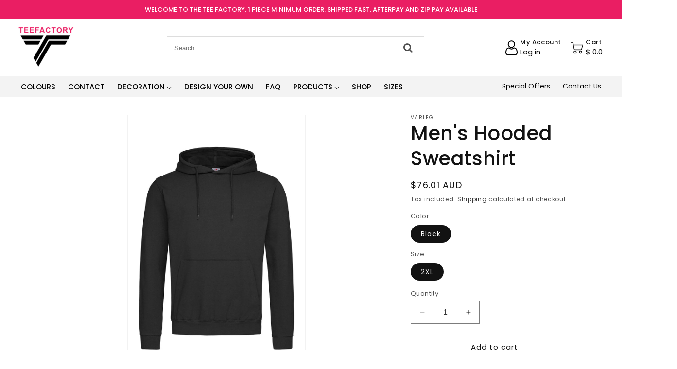

--- FILE ---
content_type: text/html; charset=utf-8
request_url: https://teefactory.com.au/products/mens-hooded-sweatshirt
body_size: 29496
content:
<!doctype html>
<html class="no-js" lang="en">
  <head>
    <meta charset="utf-8">
    <meta http-equiv="X-UA-Compatible" content="IE=edge">
    <meta name="viewport" content="width=device-width,initial-scale=1">
    <meta name="theme-color" content="">
    <link rel="canonical" href="https://teefactory.com.au/products/mens-hooded-sweatshirt"><link rel="preconnect" href="https://fonts.shopifycdn.com" crossorigin><title>
      Men&#39;s Hooded Sweatshirt
 &ndash; teefactory.com.au</title>

    
      <meta name="description" content="A durable ring-spun cotton-polyester-blend: midweight hooded sweatshirt for men, brushed inside with kangaroo pocket, elastic cuffs and waistband.">
    

    

<meta property="og:site_name" content="teefactory.com.au">
<meta property="og:url" content="https://teefactory.com.au/products/mens-hooded-sweatshirt">
<meta property="og:title" content="Men&#39;s Hooded Sweatshirt">
<meta property="og:type" content="product">
<meta property="og:description" content="A durable ring-spun cotton-polyester-blend: midweight hooded sweatshirt for men, brushed inside with kangaroo pocket, elastic cuffs and waistband."><meta property="og:image" content="http://teefactory.com.au/cdn/shop/products/mens-hooded-sweatshirt-808045_03628413-6b04-4782-9a1e-8ffe8bee3a60.jpg?v=1648436008">
  <meta property="og:image:secure_url" content="https://teefactory.com.au/cdn/shop/products/mens-hooded-sweatshirt-808045_03628413-6b04-4782-9a1e-8ffe8bee3a60.jpg?v=1648436008">
  <meta property="og:image:width" content="1262">
  <meta property="og:image:height" content="1262"><meta property="og:price:amount" content="76.01">
  <meta property="og:price:currency" content="AUD"><meta name="twitter:card" content="summary_large_image">
<meta name="twitter:title" content="Men&#39;s Hooded Sweatshirt">
<meta name="twitter:description" content="A durable ring-spun cotton-polyester-blend: midweight hooded sweatshirt for men, brushed inside with kangaroo pocket, elastic cuffs and waistband.">


    <script src="//teefactory.com.au/cdn/shop/t/23/assets/constants.js?v=58251544750838685771764421301" defer="defer"></script>
    <script src="//teefactory.com.au/cdn/shop/t/23/assets/pubsub.js?v=158357773527763999511764421301" defer="defer"></script>
    <script src="//teefactory.com.au/cdn/shop/t/23/assets/global.js?v=54939145903281508041764421301" defer="defer"></script><script src="//teefactory.com.au/cdn/shop/t/23/assets/animations.js?v=88693664871331136111764421301" defer="defer"></script><script>window.performance && window.performance.mark && window.performance.mark('shopify.content_for_header.start');</script><meta name="facebook-domain-verification" content="fh1q83hxf1o2v29g4x7b27cxeiu30l">
<meta name="facebook-domain-verification" content="h9a29dhl8zlt6qv1gr52rwxm58rjay">
<meta name="google-site-verification" content="zbJkb2fqWc9hlDuMdxJp6VkusMzDOvXgbjGO5ZIi2V4">
<meta id="shopify-digital-wallet" name="shopify-digital-wallet" content="/57568034873/digital_wallets/dialog">
<meta name="shopify-checkout-api-token" content="e6617ebc9bcd36c519c26b34c9d10427">
<meta id="in-context-paypal-metadata" data-shop-id="57568034873" data-venmo-supported="false" data-environment="production" data-locale="en_US" data-paypal-v4="true" data-currency="AUD">
<link rel="alternate" type="application/json+oembed" href="https://teefactory.com.au/products/mens-hooded-sweatshirt.oembed">
<script async="async" src="/checkouts/internal/preloads.js?locale=en-AU"></script>
<script id="shopify-features" type="application/json">{"accessToken":"e6617ebc9bcd36c519c26b34c9d10427","betas":["rich-media-storefront-analytics"],"domain":"teefactory.com.au","predictiveSearch":true,"shopId":57568034873,"locale":"en"}</script>
<script>var Shopify = Shopify || {};
Shopify.shop = "teefactory-com-au.myshopify.com";
Shopify.locale = "en";
Shopify.currency = {"active":"AUD","rate":"1.0"};
Shopify.country = "AU";
Shopify.theme = {"name":"Copy of Dawn","id":151880171577,"schema_name":"Dawn","schema_version":"11.0.0","theme_store_id":887,"role":"main"};
Shopify.theme.handle = "null";
Shopify.theme.style = {"id":null,"handle":null};
Shopify.cdnHost = "teefactory.com.au/cdn";
Shopify.routes = Shopify.routes || {};
Shopify.routes.root = "/";</script>
<script type="module">!function(o){(o.Shopify=o.Shopify||{}).modules=!0}(window);</script>
<script>!function(o){function n(){var o=[];function n(){o.push(Array.prototype.slice.apply(arguments))}return n.q=o,n}var t=o.Shopify=o.Shopify||{};t.loadFeatures=n(),t.autoloadFeatures=n()}(window);</script>
<script id="shop-js-analytics" type="application/json">{"pageType":"product"}</script>
<script defer="defer" async type="module" src="//teefactory.com.au/cdn/shopifycloud/shop-js/modules/v2/client.init-shop-cart-sync_BdyHc3Nr.en.esm.js"></script>
<script defer="defer" async type="module" src="//teefactory.com.au/cdn/shopifycloud/shop-js/modules/v2/chunk.common_Daul8nwZ.esm.js"></script>
<script type="module">
  await import("//teefactory.com.au/cdn/shopifycloud/shop-js/modules/v2/client.init-shop-cart-sync_BdyHc3Nr.en.esm.js");
await import("//teefactory.com.au/cdn/shopifycloud/shop-js/modules/v2/chunk.common_Daul8nwZ.esm.js");

  window.Shopify.SignInWithShop?.initShopCartSync?.({"fedCMEnabled":true,"windoidEnabled":true});

</script>
<script>(function() {
  var isLoaded = false;
  function asyncLoad() {
    if (isLoaded) return;
    isLoaded = true;
    var urls = ["\/\/d1liekpayvooaz.cloudfront.net\/apps\/customizery\/customizery.js?shop=teefactory-com-au.myshopify.com","https:\/\/inkybay.com\/shopify\/js\/inkybay.js?shop=teefactory-com-au.myshopify.com"];
    for (var i = 0; i < urls.length; i++) {
      var s = document.createElement('script');
      s.type = 'text/javascript';
      s.async = true;
      s.src = urls[i];
      var x = document.getElementsByTagName('script')[0];
      x.parentNode.insertBefore(s, x);
    }
  };
  if(window.attachEvent) {
    window.attachEvent('onload', asyncLoad);
  } else {
    window.addEventListener('load', asyncLoad, false);
  }
})();</script>
<script id="__st">var __st={"a":57568034873,"offset":39600,"reqid":"20c0a8d1-89ec-4c33-9120-5a5346a22a58-1769024579","pageurl":"teefactory.com.au\/products\/mens-hooded-sweatshirt","u":"6fd907947705","p":"product","rtyp":"product","rid":6702727462969};</script>
<script>window.ShopifyPaypalV4VisibilityTracking = true;</script>
<script id="captcha-bootstrap">!function(){'use strict';const t='contact',e='account',n='new_comment',o=[[t,t],['blogs',n],['comments',n],[t,'customer']],c=[[e,'customer_login'],[e,'guest_login'],[e,'recover_customer_password'],[e,'create_customer']],r=t=>t.map((([t,e])=>`form[action*='/${t}']:not([data-nocaptcha='true']) input[name='form_type'][value='${e}']`)).join(','),a=t=>()=>t?[...document.querySelectorAll(t)].map((t=>t.form)):[];function s(){const t=[...o],e=r(t);return a(e)}const i='password',u='form_key',d=['recaptcha-v3-token','g-recaptcha-response','h-captcha-response',i],f=()=>{try{return window.sessionStorage}catch{return}},m='__shopify_v',_=t=>t.elements[u];function p(t,e,n=!1){try{const o=window.sessionStorage,c=JSON.parse(o.getItem(e)),{data:r}=function(t){const{data:e,action:n}=t;return t[m]||n?{data:e,action:n}:{data:t,action:n}}(c);for(const[e,n]of Object.entries(r))t.elements[e]&&(t.elements[e].value=n);n&&o.removeItem(e)}catch(o){console.error('form repopulation failed',{error:o})}}const l='form_type',E='cptcha';function T(t){t.dataset[E]=!0}const w=window,h=w.document,L='Shopify',v='ce_forms',y='captcha';let A=!1;((t,e)=>{const n=(g='f06e6c50-85a8-45c8-87d0-21a2b65856fe',I='https://cdn.shopify.com/shopifycloud/storefront-forms-hcaptcha/ce_storefront_forms_captcha_hcaptcha.v1.5.2.iife.js',D={infoText:'Protected by hCaptcha',privacyText:'Privacy',termsText:'Terms'},(t,e,n)=>{const o=w[L][v],c=o.bindForm;if(c)return c(t,g,e,D).then(n);var r;o.q.push([[t,g,e,D],n]),r=I,A||(h.body.append(Object.assign(h.createElement('script'),{id:'captcha-provider',async:!0,src:r})),A=!0)});var g,I,D;w[L]=w[L]||{},w[L][v]=w[L][v]||{},w[L][v].q=[],w[L][y]=w[L][y]||{},w[L][y].protect=function(t,e){n(t,void 0,e),T(t)},Object.freeze(w[L][y]),function(t,e,n,w,h,L){const[v,y,A,g]=function(t,e,n){const i=e?o:[],u=t?c:[],d=[...i,...u],f=r(d),m=r(i),_=r(d.filter((([t,e])=>n.includes(e))));return[a(f),a(m),a(_),s()]}(w,h,L),I=t=>{const e=t.target;return e instanceof HTMLFormElement?e:e&&e.form},D=t=>v().includes(t);t.addEventListener('submit',(t=>{const e=I(t);if(!e)return;const n=D(e)&&!e.dataset.hcaptchaBound&&!e.dataset.recaptchaBound,o=_(e),c=g().includes(e)&&(!o||!o.value);(n||c)&&t.preventDefault(),c&&!n&&(function(t){try{if(!f())return;!function(t){const e=f();if(!e)return;const n=_(t);if(!n)return;const o=n.value;o&&e.removeItem(o)}(t);const e=Array.from(Array(32),(()=>Math.random().toString(36)[2])).join('');!function(t,e){_(t)||t.append(Object.assign(document.createElement('input'),{type:'hidden',name:u})),t.elements[u].value=e}(t,e),function(t,e){const n=f();if(!n)return;const o=[...t.querySelectorAll(`input[type='${i}']`)].map((({name:t})=>t)),c=[...d,...o],r={};for(const[a,s]of new FormData(t).entries())c.includes(a)||(r[a]=s);n.setItem(e,JSON.stringify({[m]:1,action:t.action,data:r}))}(t,e)}catch(e){console.error('failed to persist form',e)}}(e),e.submit())}));const S=(t,e)=>{t&&!t.dataset[E]&&(n(t,e.some((e=>e===t))),T(t))};for(const o of['focusin','change'])t.addEventListener(o,(t=>{const e=I(t);D(e)&&S(e,y())}));const B=e.get('form_key'),M=e.get(l),P=B&&M;t.addEventListener('DOMContentLoaded',(()=>{const t=y();if(P)for(const e of t)e.elements[l].value===M&&p(e,B);[...new Set([...A(),...v().filter((t=>'true'===t.dataset.shopifyCaptcha))])].forEach((e=>S(e,t)))}))}(h,new URLSearchParams(w.location.search),n,t,e,['guest_login'])})(!0,!0)}();</script>
<script integrity="sha256-4kQ18oKyAcykRKYeNunJcIwy7WH5gtpwJnB7kiuLZ1E=" data-source-attribution="shopify.loadfeatures" defer="defer" src="//teefactory.com.au/cdn/shopifycloud/storefront/assets/storefront/load_feature-a0a9edcb.js" crossorigin="anonymous"></script>
<script data-source-attribution="shopify.dynamic_checkout.dynamic.init">var Shopify=Shopify||{};Shopify.PaymentButton=Shopify.PaymentButton||{isStorefrontPortableWallets:!0,init:function(){window.Shopify.PaymentButton.init=function(){};var t=document.createElement("script");t.src="https://teefactory.com.au/cdn/shopifycloud/portable-wallets/latest/portable-wallets.en.js",t.type="module",document.head.appendChild(t)}};
</script>
<script data-source-attribution="shopify.dynamic_checkout.buyer_consent">
  function portableWalletsHideBuyerConsent(e){var t=document.getElementById("shopify-buyer-consent"),n=document.getElementById("shopify-subscription-policy-button");t&&n&&(t.classList.add("hidden"),t.setAttribute("aria-hidden","true"),n.removeEventListener("click",e))}function portableWalletsShowBuyerConsent(e){var t=document.getElementById("shopify-buyer-consent"),n=document.getElementById("shopify-subscription-policy-button");t&&n&&(t.classList.remove("hidden"),t.removeAttribute("aria-hidden"),n.addEventListener("click",e))}window.Shopify?.PaymentButton&&(window.Shopify.PaymentButton.hideBuyerConsent=portableWalletsHideBuyerConsent,window.Shopify.PaymentButton.showBuyerConsent=portableWalletsShowBuyerConsent);
</script>
<script>
  function portableWalletsCleanup(e){e&&e.src&&console.error("Failed to load portable wallets script "+e.src);var t=document.querySelectorAll("shopify-accelerated-checkout .shopify-payment-button__skeleton, shopify-accelerated-checkout-cart .wallet-cart-button__skeleton"),e=document.getElementById("shopify-buyer-consent");for(let e=0;e<t.length;e++)t[e].remove();e&&e.remove()}function portableWalletsNotLoadedAsModule(e){e instanceof ErrorEvent&&"string"==typeof e.message&&e.message.includes("import.meta")&&"string"==typeof e.filename&&e.filename.includes("portable-wallets")&&(window.removeEventListener("error",portableWalletsNotLoadedAsModule),window.Shopify.PaymentButton.failedToLoad=e,"loading"===document.readyState?document.addEventListener("DOMContentLoaded",window.Shopify.PaymentButton.init):window.Shopify.PaymentButton.init())}window.addEventListener("error",portableWalletsNotLoadedAsModule);
</script>

<script type="module" src="https://teefactory.com.au/cdn/shopifycloud/portable-wallets/latest/portable-wallets.en.js" onError="portableWalletsCleanup(this)" crossorigin="anonymous"></script>
<script nomodule>
  document.addEventListener("DOMContentLoaded", portableWalletsCleanup);
</script>

<link id="shopify-accelerated-checkout-styles" rel="stylesheet" media="screen" href="https://teefactory.com.au/cdn/shopifycloud/portable-wallets/latest/accelerated-checkout-backwards-compat.css" crossorigin="anonymous">
<style id="shopify-accelerated-checkout-cart">
        #shopify-buyer-consent {
  margin-top: 1em;
  display: inline-block;
  width: 100%;
}

#shopify-buyer-consent.hidden {
  display: none;
}

#shopify-subscription-policy-button {
  background: none;
  border: none;
  padding: 0;
  text-decoration: underline;
  font-size: inherit;
  cursor: pointer;
}

#shopify-subscription-policy-button::before {
  box-shadow: none;
}

      </style>

<script>window.performance && window.performance.mark && window.performance.mark('shopify.content_for_header.end');</script>


    <style data-shopify>
      @font-face {
  font-family: Poppins;
  font-weight: 400;
  font-style: normal;
  font-display: swap;
  src: url("//teefactory.com.au/cdn/fonts/poppins/poppins_n4.0ba78fa5af9b0e1a374041b3ceaadf0a43b41362.woff2") format("woff2"),
       url("//teefactory.com.au/cdn/fonts/poppins/poppins_n4.214741a72ff2596839fc9760ee7a770386cf16ca.woff") format("woff");
}

      @font-face {
  font-family: Poppins;
  font-weight: 700;
  font-style: normal;
  font-display: swap;
  src: url("//teefactory.com.au/cdn/fonts/poppins/poppins_n7.56758dcf284489feb014a026f3727f2f20a54626.woff2") format("woff2"),
       url("//teefactory.com.au/cdn/fonts/poppins/poppins_n7.f34f55d9b3d3205d2cd6f64955ff4b36f0cfd8da.woff") format("woff");
}

      @font-face {
  font-family: Poppins;
  font-weight: 400;
  font-style: italic;
  font-display: swap;
  src: url("//teefactory.com.au/cdn/fonts/poppins/poppins_i4.846ad1e22474f856bd6b81ba4585a60799a9f5d2.woff2") format("woff2"),
       url("//teefactory.com.au/cdn/fonts/poppins/poppins_i4.56b43284e8b52fc64c1fd271f289a39e8477e9ec.woff") format("woff");
}

      @font-face {
  font-family: Poppins;
  font-weight: 700;
  font-style: italic;
  font-display: swap;
  src: url("//teefactory.com.au/cdn/fonts/poppins/poppins_i7.42fd71da11e9d101e1e6c7932199f925f9eea42d.woff2") format("woff2"),
       url("//teefactory.com.au/cdn/fonts/poppins/poppins_i7.ec8499dbd7616004e21155106d13837fff4cf556.woff") format("woff");
}

      @font-face {
  font-family: Poppins;
  font-weight: 500;
  font-style: normal;
  font-display: swap;
  src: url("//teefactory.com.au/cdn/fonts/poppins/poppins_n5.ad5b4b72b59a00358afc706450c864c3c8323842.woff2") format("woff2"),
       url("//teefactory.com.au/cdn/fonts/poppins/poppins_n5.33757fdf985af2d24b32fcd84c9a09224d4b2c39.woff") format("woff");
}


      
        :root,
        .color-background-1 {
          --color-background: 255,255,255;
        
          --gradient-background: #ffffff;
        
        --color-foreground: 18,18,18;
        --color-shadow: 18,18,18;
        --color-button: 18,18,18;
        --color-button-text: 255,255,255;
        --color-secondary-button: 255,255,255;
        --color-secondary-button-text: 18,18,18;
        --color-link: 18,18,18;
        --color-badge-foreground: 18,18,18;
        --color-badge-background: 255,255,255;
        --color-badge-border: 18,18,18;
        --payment-terms-background-color: rgb(255 255 255);
      }
      
        
        .color-background-2 {
          --color-background: 243,243,243;
        
          --gradient-background: #f3f3f3;
        
        --color-foreground: 18,18,18;
        --color-shadow: 18,18,18;
        --color-button: 18,18,18;
        --color-button-text: 243,243,243;
        --color-secondary-button: 243,243,243;
        --color-secondary-button-text: 18,18,18;
        --color-link: 18,18,18;
        --color-badge-foreground: 18,18,18;
        --color-badge-background: 243,243,243;
        --color-badge-border: 18,18,18;
        --payment-terms-background-color: rgb(243 243 243);
      }
      
        
        .color-inverse {
          --color-background: 36,40,51;
        
          --gradient-background: #242833;
        
        --color-foreground: 255,255,255;
        --color-shadow: 18,18,18;
        --color-button: 255,255,255;
        --color-button-text: 0,0,0;
        --color-secondary-button: 36,40,51;
        --color-secondary-button-text: 255,255,255;
        --color-link: 255,255,255;
        --color-badge-foreground: 255,255,255;
        --color-badge-background: 36,40,51;
        --color-badge-border: 255,255,255;
        --payment-terms-background-color: rgb(36 40 51);
      }
      
        
        .color-accent-1 {
          --color-background: 18,18,18;
        
          --gradient-background: #121212;
        
        --color-foreground: 255,255,255;
        --color-shadow: 18,18,18;
        --color-button: 255,255,255;
        --color-button-text: 18,18,18;
        --color-secondary-button: 18,18,18;
        --color-secondary-button-text: 255,255,255;
        --color-link: 255,255,255;
        --color-badge-foreground: 255,255,255;
        --color-badge-background: 18,18,18;
        --color-badge-border: 255,255,255;
        --payment-terms-background-color: rgb(18 18 18);
      }
      
        
        .color-accent-2 {
          --color-background: 51,79,180;
        
          --gradient-background: #334fb4;
        
        --color-foreground: 255,255,255;
        --color-shadow: 18,18,18;
        --color-button: 255,255,255;
        --color-button-text: 51,79,180;
        --color-secondary-button: 51,79,180;
        --color-secondary-button-text: 255,255,255;
        --color-link: 255,255,255;
        --color-badge-foreground: 255,255,255;
        --color-badge-background: 51,79,180;
        --color-badge-border: 255,255,255;
        --payment-terms-background-color: rgb(51 79 180);
      }
      

      body, .color-background-1, .color-background-2, .color-inverse, .color-accent-1, .color-accent-2 {
        color: rgba(var(--color-foreground), 0.75);
        background-color: rgb(var(--color-background));
      }

      :root {
        --font-body-family: Poppins, sans-serif;
        --font-body-style: normal;
        --font-body-weight: 400;
        --font-body-weight-bold: 700;

        --font-heading-family: Poppins, sans-serif;
        --font-heading-style: normal;
        --font-heading-weight: 500;

        --font-body-scale: 1.0;
        --font-heading-scale: 1.0;

        --media-padding: px;
        --media-border-opacity: 0.05;
        --media-border-width: 1px;
        --media-radius: 0px;
        --media-shadow-opacity: 0.0;
        --media-shadow-horizontal-offset: 0px;
        --media-shadow-vertical-offset: 4px;
        --media-shadow-blur-radius: 5px;
        --media-shadow-visible: 0;

        --page-width: 120rem;
        --page-width-margin: 0rem;

        --product-card-image-padding: 0.0rem;
        --product-card-corner-radius: 0.0rem;
        --product-card-text-alignment: left;
        --product-card-border-width: 0.0rem;
        --product-card-border-opacity: 0.1;
        --product-card-shadow-opacity: 0.0;
        --product-card-shadow-visible: 0;
        --product-card-shadow-horizontal-offset: 0.0rem;
        --product-card-shadow-vertical-offset: 0.4rem;
        --product-card-shadow-blur-radius: 0.5rem;

        --collection-card-image-padding: 0.0rem;
        --collection-card-corner-radius: 0.0rem;
        --collection-card-text-alignment: left;
        --collection-card-border-width: 0.0rem;
        --collection-card-border-opacity: 0.1;
        --collection-card-shadow-opacity: 0.0;
        --collection-card-shadow-visible: 0;
        --collection-card-shadow-horizontal-offset: 0.0rem;
        --collection-card-shadow-vertical-offset: 0.4rem;
        --collection-card-shadow-blur-radius: 0.5rem;

        --blog-card-image-padding: 0.0rem;
        --blog-card-corner-radius: 0.0rem;
        --blog-card-text-alignment: left;
        --blog-card-border-width: 0.0rem;
        --blog-card-border-opacity: 0.1;
        --blog-card-shadow-opacity: 0.0;
        --blog-card-shadow-visible: 0;
        --blog-card-shadow-horizontal-offset: 0.0rem;
        --blog-card-shadow-vertical-offset: 0.4rem;
        --blog-card-shadow-blur-radius: 0.5rem;

        --badge-corner-radius: 4.0rem;

        --popup-border-width: 1px;
        --popup-border-opacity: 0.1;
        --popup-corner-radius: 0px;
        --popup-shadow-opacity: 0.05;
        --popup-shadow-horizontal-offset: 0px;
        --popup-shadow-vertical-offset: 4px;
        --popup-shadow-blur-radius: 5px;

        --drawer-border-width: 1px;
        --drawer-border-opacity: 0.1;
        --drawer-shadow-opacity: 0.0;
        --drawer-shadow-horizontal-offset: 0px;
        --drawer-shadow-vertical-offset: 4px;
        --drawer-shadow-blur-radius: 5px;

        --spacing-sections-desktop: 0px;
        --spacing-sections-mobile: 0px;

        --grid-desktop-vertical-spacing: 8px;
        --grid-desktop-horizontal-spacing: 8px;
        --grid-mobile-vertical-spacing: 4px;
        --grid-mobile-horizontal-spacing: 4px;

        --text-boxes-border-opacity: 0.1;
        --text-boxes-border-width: 0px;
        --text-boxes-radius: 0px;
        --text-boxes-shadow-opacity: 0.0;
        --text-boxes-shadow-visible: 0;
        --text-boxes-shadow-horizontal-offset: 0px;
        --text-boxes-shadow-vertical-offset: 4px;
        --text-boxes-shadow-blur-radius: 5px;

        --buttons-radius: 0px;
        --buttons-radius-outset: 0px;
        --buttons-border-width: 1px;
        --buttons-border-opacity: 1.0;
        --buttons-shadow-opacity: 0.0;
        --buttons-shadow-visible: 0;
        --buttons-shadow-horizontal-offset: 0px;
        --buttons-shadow-vertical-offset: 4px;
        --buttons-shadow-blur-radius: 5px;
        --buttons-border-offset: 0px;

        --inputs-radius: 0px;
        --inputs-border-width: 1px;
        --inputs-border-opacity: 0.55;
        --inputs-shadow-opacity: 0.0;
        --inputs-shadow-horizontal-offset: 0px;
        --inputs-margin-offset: 0px;
        --inputs-shadow-vertical-offset: 4px;
        --inputs-shadow-blur-radius: 5px;
        --inputs-radius-outset: 0px;

        --variant-pills-radius: 40px;
        --variant-pills-border-width: 1px;
        --variant-pills-border-opacity: 0.55;
        --variant-pills-shadow-opacity: 0.0;
        --variant-pills-shadow-horizontal-offset: 0px;
        --variant-pills-shadow-vertical-offset: 4px;
        --variant-pills-shadow-blur-radius: 5px;
      }

      *,
      *::before,
      *::after {
        box-sizing: inherit;
      }

      html {
        box-sizing: border-box;
        font-size: calc(var(--font-body-scale) * 62.5%);
        height: 100%;
      }

      body {
        display: grid;
        grid-template-rows: auto auto 1fr auto;
        grid-template-columns: 100%;
        min-height: 100%;
        margin: 0;
        /*font-size: 1.5rem;
        letter-spacing: 0.06rem;
        line-height: calc(1 + 0.8 / var(--font-body-scale));*/
        font-family: var(--font-body-family);
        /*font-style: var(--font-body-style);
        font-weight: var(--font-body-weight);*/
      }

      @media screen and (min-width: 750px) {
        body {
          font-size: 1.6rem;
        }
      }
    </style>

    <link href="//teefactory.com.au/cdn/shop/t/23/assets/base.css?v=165191016556652226921764421301" rel="stylesheet" type="text/css" media="all" />
    <link href="//teefactory.com.au/cdn/shop/t/23/assets/style.css?v=136912886410805800051764421301" rel="stylesheet" type="text/css" media="all" />
<link rel="preload" as="font" href="//teefactory.com.au/cdn/fonts/poppins/poppins_n4.0ba78fa5af9b0e1a374041b3ceaadf0a43b41362.woff2" type="font/woff2" crossorigin><link rel="preload" as="font" href="//teefactory.com.au/cdn/fonts/poppins/poppins_n5.ad5b4b72b59a00358afc706450c864c3c8323842.woff2" type="font/woff2" crossorigin><link
        rel="stylesheet"
        href="//teefactory.com.au/cdn/shop/t/23/assets/component-predictive-search.css?v=118923337488134913561764421301"
        media="print"
        onload="this.media='all'"
      ><script>
      document.documentElement.className = document.documentElement.className.replace('no-js', 'js');
      if (Shopify.designMode) {
        document.documentElement.classList.add('shopify-design-mode');
      }
    </script>
  <link href="https://monorail-edge.shopifysvc.com" rel="dns-prefetch">
<script>(function(){if ("sendBeacon" in navigator && "performance" in window) {try {var session_token_from_headers = performance.getEntriesByType('navigation')[0].serverTiming.find(x => x.name == '_s').description;} catch {var session_token_from_headers = undefined;}var session_cookie_matches = document.cookie.match(/_shopify_s=([^;]*)/);var session_token_from_cookie = session_cookie_matches && session_cookie_matches.length === 2 ? session_cookie_matches[1] : "";var session_token = session_token_from_headers || session_token_from_cookie || "";function handle_abandonment_event(e) {var entries = performance.getEntries().filter(function(entry) {return /monorail-edge.shopifysvc.com/.test(entry.name);});if (!window.abandonment_tracked && entries.length === 0) {window.abandonment_tracked = true;var currentMs = Date.now();var navigation_start = performance.timing.navigationStart;var payload = {shop_id: 57568034873,url: window.location.href,navigation_start,duration: currentMs - navigation_start,session_token,page_type: "product"};window.navigator.sendBeacon("https://monorail-edge.shopifysvc.com/v1/produce", JSON.stringify({schema_id: "online_store_buyer_site_abandonment/1.1",payload: payload,metadata: {event_created_at_ms: currentMs,event_sent_at_ms: currentMs}}));}}window.addEventListener('pagehide', handle_abandonment_event);}}());</script>
<script id="web-pixels-manager-setup">(function e(e,d,r,n,o){if(void 0===o&&(o={}),!Boolean(null===(a=null===(i=window.Shopify)||void 0===i?void 0:i.analytics)||void 0===a?void 0:a.replayQueue)){var i,a;window.Shopify=window.Shopify||{};var t=window.Shopify;t.analytics=t.analytics||{};var s=t.analytics;s.replayQueue=[],s.publish=function(e,d,r){return s.replayQueue.push([e,d,r]),!0};try{self.performance.mark("wpm:start")}catch(e){}var l=function(){var e={modern:/Edge?\/(1{2}[4-9]|1[2-9]\d|[2-9]\d{2}|\d{4,})\.\d+(\.\d+|)|Firefox\/(1{2}[4-9]|1[2-9]\d|[2-9]\d{2}|\d{4,})\.\d+(\.\d+|)|Chrom(ium|e)\/(9{2}|\d{3,})\.\d+(\.\d+|)|(Maci|X1{2}).+ Version\/(15\.\d+|(1[6-9]|[2-9]\d|\d{3,})\.\d+)([,.]\d+|)( \(\w+\)|)( Mobile\/\w+|) Safari\/|Chrome.+OPR\/(9{2}|\d{3,})\.\d+\.\d+|(CPU[ +]OS|iPhone[ +]OS|CPU[ +]iPhone|CPU IPhone OS|CPU iPad OS)[ +]+(15[._]\d+|(1[6-9]|[2-9]\d|\d{3,})[._]\d+)([._]\d+|)|Android:?[ /-](13[3-9]|1[4-9]\d|[2-9]\d{2}|\d{4,})(\.\d+|)(\.\d+|)|Android.+Firefox\/(13[5-9]|1[4-9]\d|[2-9]\d{2}|\d{4,})\.\d+(\.\d+|)|Android.+Chrom(ium|e)\/(13[3-9]|1[4-9]\d|[2-9]\d{2}|\d{4,})\.\d+(\.\d+|)|SamsungBrowser\/([2-9]\d|\d{3,})\.\d+/,legacy:/Edge?\/(1[6-9]|[2-9]\d|\d{3,})\.\d+(\.\d+|)|Firefox\/(5[4-9]|[6-9]\d|\d{3,})\.\d+(\.\d+|)|Chrom(ium|e)\/(5[1-9]|[6-9]\d|\d{3,})\.\d+(\.\d+|)([\d.]+$|.*Safari\/(?![\d.]+ Edge\/[\d.]+$))|(Maci|X1{2}).+ Version\/(10\.\d+|(1[1-9]|[2-9]\d|\d{3,})\.\d+)([,.]\d+|)( \(\w+\)|)( Mobile\/\w+|) Safari\/|Chrome.+OPR\/(3[89]|[4-9]\d|\d{3,})\.\d+\.\d+|(CPU[ +]OS|iPhone[ +]OS|CPU[ +]iPhone|CPU IPhone OS|CPU iPad OS)[ +]+(10[._]\d+|(1[1-9]|[2-9]\d|\d{3,})[._]\d+)([._]\d+|)|Android:?[ /-](13[3-9]|1[4-9]\d|[2-9]\d{2}|\d{4,})(\.\d+|)(\.\d+|)|Mobile Safari.+OPR\/([89]\d|\d{3,})\.\d+\.\d+|Android.+Firefox\/(13[5-9]|1[4-9]\d|[2-9]\d{2}|\d{4,})\.\d+(\.\d+|)|Android.+Chrom(ium|e)\/(13[3-9]|1[4-9]\d|[2-9]\d{2}|\d{4,})\.\d+(\.\d+|)|Android.+(UC? ?Browser|UCWEB|U3)[ /]?(15\.([5-9]|\d{2,})|(1[6-9]|[2-9]\d|\d{3,})\.\d+)\.\d+|SamsungBrowser\/(5\.\d+|([6-9]|\d{2,})\.\d+)|Android.+MQ{2}Browser\/(14(\.(9|\d{2,})|)|(1[5-9]|[2-9]\d|\d{3,})(\.\d+|))(\.\d+|)|K[Aa][Ii]OS\/(3\.\d+|([4-9]|\d{2,})\.\d+)(\.\d+|)/},d=e.modern,r=e.legacy,n=navigator.userAgent;return n.match(d)?"modern":n.match(r)?"legacy":"unknown"}(),u="modern"===l?"modern":"legacy",c=(null!=n?n:{modern:"",legacy:""})[u],f=function(e){return[e.baseUrl,"/wpm","/b",e.hashVersion,"modern"===e.buildTarget?"m":"l",".js"].join("")}({baseUrl:d,hashVersion:r,buildTarget:u}),m=function(e){var d=e.version,r=e.bundleTarget,n=e.surface,o=e.pageUrl,i=e.monorailEndpoint;return{emit:function(e){var a=e.status,t=e.errorMsg,s=(new Date).getTime(),l=JSON.stringify({metadata:{event_sent_at_ms:s},events:[{schema_id:"web_pixels_manager_load/3.1",payload:{version:d,bundle_target:r,page_url:o,status:a,surface:n,error_msg:t},metadata:{event_created_at_ms:s}}]});if(!i)return console&&console.warn&&console.warn("[Web Pixels Manager] No Monorail endpoint provided, skipping logging."),!1;try{return self.navigator.sendBeacon.bind(self.navigator)(i,l)}catch(e){}var u=new XMLHttpRequest;try{return u.open("POST",i,!0),u.setRequestHeader("Content-Type","text/plain"),u.send(l),!0}catch(e){return console&&console.warn&&console.warn("[Web Pixels Manager] Got an unhandled error while logging to Monorail."),!1}}}}({version:r,bundleTarget:l,surface:e.surface,pageUrl:self.location.href,monorailEndpoint:e.monorailEndpoint});try{o.browserTarget=l,function(e){var d=e.src,r=e.async,n=void 0===r||r,o=e.onload,i=e.onerror,a=e.sri,t=e.scriptDataAttributes,s=void 0===t?{}:t,l=document.createElement("script"),u=document.querySelector("head"),c=document.querySelector("body");if(l.async=n,l.src=d,a&&(l.integrity=a,l.crossOrigin="anonymous"),s)for(var f in s)if(Object.prototype.hasOwnProperty.call(s,f))try{l.dataset[f]=s[f]}catch(e){}if(o&&l.addEventListener("load",o),i&&l.addEventListener("error",i),u)u.appendChild(l);else{if(!c)throw new Error("Did not find a head or body element to append the script");c.appendChild(l)}}({src:f,async:!0,onload:function(){if(!function(){var e,d;return Boolean(null===(d=null===(e=window.Shopify)||void 0===e?void 0:e.analytics)||void 0===d?void 0:d.initialized)}()){var d=window.webPixelsManager.init(e)||void 0;if(d){var r=window.Shopify.analytics;r.replayQueue.forEach((function(e){var r=e[0],n=e[1],o=e[2];d.publishCustomEvent(r,n,o)})),r.replayQueue=[],r.publish=d.publishCustomEvent,r.visitor=d.visitor,r.initialized=!0}}},onerror:function(){return m.emit({status:"failed",errorMsg:"".concat(f," has failed to load")})},sri:function(e){var d=/^sha384-[A-Za-z0-9+/=]+$/;return"string"==typeof e&&d.test(e)}(c)?c:"",scriptDataAttributes:o}),m.emit({status:"loading"})}catch(e){m.emit({status:"failed",errorMsg:(null==e?void 0:e.message)||"Unknown error"})}}})({shopId: 57568034873,storefrontBaseUrl: "https://teefactory.com.au",extensionsBaseUrl: "https://extensions.shopifycdn.com/cdn/shopifycloud/web-pixels-manager",monorailEndpoint: "https://monorail-edge.shopifysvc.com/unstable/produce_batch",surface: "storefront-renderer",enabledBetaFlags: ["2dca8a86"],webPixelsConfigList: [{"id":"1314062393","configuration":"{\"account_ID\":\"1028628\",\"google_analytics_tracking_tag\":\"1\",\"measurement_id\":\"2\",\"api_secret\":\"3\",\"shop_settings\":\"{\\\"custom_pixel_script\\\":\\\"https:\\\\\\\/\\\\\\\/storage.googleapis.com\\\\\\\/gsf-scripts\\\\\\\/custom-pixels\\\\\\\/teefactory-com-au.js\\\"}\"}","eventPayloadVersion":"v1","runtimeContext":"LAX","scriptVersion":"c6b888297782ed4a1cba19cda43d6625","type":"APP","apiClientId":1558137,"privacyPurposes":[],"dataSharingAdjustments":{"protectedCustomerApprovalScopes":["read_customer_address","read_customer_email","read_customer_name","read_customer_personal_data","read_customer_phone"]}},{"id":"677609529","configuration":"{\"pixel_id\":\"681360563138577\",\"pixel_type\":\"facebook_pixel\"}","eventPayloadVersion":"v1","runtimeContext":"OPEN","scriptVersion":"ca16bc87fe92b6042fbaa3acc2fbdaa6","type":"APP","apiClientId":2329312,"privacyPurposes":["ANALYTICS","MARKETING","SALE_OF_DATA"],"dataSharingAdjustments":{"protectedCustomerApprovalScopes":["read_customer_address","read_customer_email","read_customer_name","read_customer_personal_data","read_customer_phone"]}},{"id":"431718457","configuration":"{\"config\":\"{\\\"google_tag_ids\\\":[\\\"G-QSKQ79GQ0J\\\",\\\"AW-17700454174\\\",\\\"GT-NS8XKDF\\\"],\\\"target_country\\\":\\\"AU\\\",\\\"gtag_events\\\":[{\\\"type\\\":\\\"begin_checkout\\\",\\\"action_label\\\":[\\\"G-QSKQ79GQ0J\\\",\\\"AW-17700454174\\\/rlkfCOzXt7kbEJ7-nfhB\\\"]},{\\\"type\\\":\\\"search\\\",\\\"action_label\\\":[\\\"G-QSKQ79GQ0J\\\",\\\"AW-17700454174\\\/-KeQCObXt7kbEJ7-nfhB\\\"]},{\\\"type\\\":\\\"view_item\\\",\\\"action_label\\\":[\\\"G-QSKQ79GQ0J\\\",\\\"AW-17700454174\\\/Z6ZbCOPXt7kbEJ7-nfhB\\\",\\\"MC-NSXYXCB9B5\\\"]},{\\\"type\\\":\\\"purchase\\\",\\\"action_label\\\":[\\\"G-QSKQ79GQ0J\\\",\\\"AW-17700454174\\\/OdIdCN3Xt7kbEJ7-nfhB\\\",\\\"MC-NSXYXCB9B5\\\"]},{\\\"type\\\":\\\"page_view\\\",\\\"action_label\\\":[\\\"G-QSKQ79GQ0J\\\",\\\"AW-17700454174\\\/yM8jCODXt7kbEJ7-nfhB\\\",\\\"MC-NSXYXCB9B5\\\"]},{\\\"type\\\":\\\"add_payment_info\\\",\\\"action_label\\\":[\\\"G-QSKQ79GQ0J\\\",\\\"AW-17700454174\\\/_SVbCO_Xt7kbEJ7-nfhB\\\"]},{\\\"type\\\":\\\"add_to_cart\\\",\\\"action_label\\\":[\\\"G-QSKQ79GQ0J\\\",\\\"AW-17700454174\\\/GeSNCOnXt7kbEJ7-nfhB\\\"]}],\\\"enable_monitoring_mode\\\":false}\"}","eventPayloadVersion":"v1","runtimeContext":"OPEN","scriptVersion":"b2a88bafab3e21179ed38636efcd8a93","type":"APP","apiClientId":1780363,"privacyPurposes":[],"dataSharingAdjustments":{"protectedCustomerApprovalScopes":["read_customer_address","read_customer_email","read_customer_name","read_customer_personal_data","read_customer_phone"]}},{"id":"73924665","eventPayloadVersion":"v1","runtimeContext":"LAX","scriptVersion":"1","type":"CUSTOM","privacyPurposes":["ANALYTICS"],"name":"Google Analytics tag (migrated)"},{"id":"91029561","eventPayloadVersion":"1","runtimeContext":"LAX","scriptVersion":"1","type":"CUSTOM","privacyPurposes":["ANALYTICS","MARKETING","SALE_OF_DATA"],"name":"Symprosis pixel"},{"id":"shopify-app-pixel","configuration":"{}","eventPayloadVersion":"v1","runtimeContext":"STRICT","scriptVersion":"0450","apiClientId":"shopify-pixel","type":"APP","privacyPurposes":["ANALYTICS","MARKETING"]},{"id":"shopify-custom-pixel","eventPayloadVersion":"v1","runtimeContext":"LAX","scriptVersion":"0450","apiClientId":"shopify-pixel","type":"CUSTOM","privacyPurposes":["ANALYTICS","MARKETING"]}],isMerchantRequest: false,initData: {"shop":{"name":"teefactory.com.au","paymentSettings":{"currencyCode":"AUD"},"myshopifyDomain":"teefactory-com-au.myshopify.com","countryCode":"AU","storefrontUrl":"https:\/\/teefactory.com.au"},"customer":null,"cart":null,"checkout":null,"productVariants":[{"price":{"amount":76.01,"currencyCode":"AUD"},"product":{"title":"Men's Hooded Sweatshirt","vendor":"VarLEG","id":"6702727462969","untranslatedTitle":"Men's Hooded Sweatshirt","url":"\/products\/mens-hooded-sweatshirt","type":"T-Shirt"},"id":"39998139531321","image":{"src":"\/\/teefactory.com.au\/cdn\/shop\/products\/mens-hooded-sweatshirt-771000_af70cdb5-bbf9-4dd1-961d-1f5b56239bb0.jpg?v=1700568147"},"sku":"ST4100-Black","title":"Black \/ 2XL","untranslatedTitle":"Black \/ 2XL"}],"purchasingCompany":null},},"https://teefactory.com.au/cdn","fcfee988w5aeb613cpc8e4bc33m6693e112",{"modern":"","legacy":""},{"shopId":"57568034873","storefrontBaseUrl":"https:\/\/teefactory.com.au","extensionBaseUrl":"https:\/\/extensions.shopifycdn.com\/cdn\/shopifycloud\/web-pixels-manager","surface":"storefront-renderer","enabledBetaFlags":"[\"2dca8a86\"]","isMerchantRequest":"false","hashVersion":"fcfee988w5aeb613cpc8e4bc33m6693e112","publish":"custom","events":"[[\"page_viewed\",{}],[\"product_viewed\",{\"productVariant\":{\"price\":{\"amount\":76.01,\"currencyCode\":\"AUD\"},\"product\":{\"title\":\"Men's Hooded Sweatshirt\",\"vendor\":\"VarLEG\",\"id\":\"6702727462969\",\"untranslatedTitle\":\"Men's Hooded Sweatshirt\",\"url\":\"\/products\/mens-hooded-sweatshirt\",\"type\":\"T-Shirt\"},\"id\":\"39998139531321\",\"image\":{\"src\":\"\/\/teefactory.com.au\/cdn\/shop\/products\/mens-hooded-sweatshirt-771000_af70cdb5-bbf9-4dd1-961d-1f5b56239bb0.jpg?v=1700568147\"},\"sku\":\"ST4100-Black\",\"title\":\"Black \/ 2XL\",\"untranslatedTitle\":\"Black \/ 2XL\"}}]]"});</script><script>
  window.ShopifyAnalytics = window.ShopifyAnalytics || {};
  window.ShopifyAnalytics.meta = window.ShopifyAnalytics.meta || {};
  window.ShopifyAnalytics.meta.currency = 'AUD';
  var meta = {"product":{"id":6702727462969,"gid":"gid:\/\/shopify\/Product\/6702727462969","vendor":"VarLEG","type":"T-Shirt","handle":"mens-hooded-sweatshirt","variants":[{"id":39998139531321,"price":7601,"name":"Men's Hooded Sweatshirt - Black \/ 2XL","public_title":"Black \/ 2XL","sku":"ST4100-Black"}],"remote":false},"page":{"pageType":"product","resourceType":"product","resourceId":6702727462969,"requestId":"20c0a8d1-89ec-4c33-9120-5a5346a22a58-1769024579"}};
  for (var attr in meta) {
    window.ShopifyAnalytics.meta[attr] = meta[attr];
  }
</script>
<script class="analytics">
  (function () {
    var customDocumentWrite = function(content) {
      var jquery = null;

      if (window.jQuery) {
        jquery = window.jQuery;
      } else if (window.Checkout && window.Checkout.$) {
        jquery = window.Checkout.$;
      }

      if (jquery) {
        jquery('body').append(content);
      }
    };

    var hasLoggedConversion = function(token) {
      if (token) {
        return document.cookie.indexOf('loggedConversion=' + token) !== -1;
      }
      return false;
    }

    var setCookieIfConversion = function(token) {
      if (token) {
        var twoMonthsFromNow = new Date(Date.now());
        twoMonthsFromNow.setMonth(twoMonthsFromNow.getMonth() + 2);

        document.cookie = 'loggedConversion=' + token + '; expires=' + twoMonthsFromNow;
      }
    }

    var trekkie = window.ShopifyAnalytics.lib = window.trekkie = window.trekkie || [];
    if (trekkie.integrations) {
      return;
    }
    trekkie.methods = [
      'identify',
      'page',
      'ready',
      'track',
      'trackForm',
      'trackLink'
    ];
    trekkie.factory = function(method) {
      return function() {
        var args = Array.prototype.slice.call(arguments);
        args.unshift(method);
        trekkie.push(args);
        return trekkie;
      };
    };
    for (var i = 0; i < trekkie.methods.length; i++) {
      var key = trekkie.methods[i];
      trekkie[key] = trekkie.factory(key);
    }
    trekkie.load = function(config) {
      trekkie.config = config || {};
      trekkie.config.initialDocumentCookie = document.cookie;
      var first = document.getElementsByTagName('script')[0];
      var script = document.createElement('script');
      script.type = 'text/javascript';
      script.onerror = function(e) {
        var scriptFallback = document.createElement('script');
        scriptFallback.type = 'text/javascript';
        scriptFallback.onerror = function(error) {
                var Monorail = {
      produce: function produce(monorailDomain, schemaId, payload) {
        var currentMs = new Date().getTime();
        var event = {
          schema_id: schemaId,
          payload: payload,
          metadata: {
            event_created_at_ms: currentMs,
            event_sent_at_ms: currentMs
          }
        };
        return Monorail.sendRequest("https://" + monorailDomain + "/v1/produce", JSON.stringify(event));
      },
      sendRequest: function sendRequest(endpointUrl, payload) {
        // Try the sendBeacon API
        if (window && window.navigator && typeof window.navigator.sendBeacon === 'function' && typeof window.Blob === 'function' && !Monorail.isIos12()) {
          var blobData = new window.Blob([payload], {
            type: 'text/plain'
          });

          if (window.navigator.sendBeacon(endpointUrl, blobData)) {
            return true;
          } // sendBeacon was not successful

        } // XHR beacon

        var xhr = new XMLHttpRequest();

        try {
          xhr.open('POST', endpointUrl);
          xhr.setRequestHeader('Content-Type', 'text/plain');
          xhr.send(payload);
        } catch (e) {
          console.log(e);
        }

        return false;
      },
      isIos12: function isIos12() {
        return window.navigator.userAgent.lastIndexOf('iPhone; CPU iPhone OS 12_') !== -1 || window.navigator.userAgent.lastIndexOf('iPad; CPU OS 12_') !== -1;
      }
    };
    Monorail.produce('monorail-edge.shopifysvc.com',
      'trekkie_storefront_load_errors/1.1',
      {shop_id: 57568034873,
      theme_id: 151880171577,
      app_name: "storefront",
      context_url: window.location.href,
      source_url: "//teefactory.com.au/cdn/s/trekkie.storefront.cd680fe47e6c39ca5d5df5f0a32d569bc48c0f27.min.js"});

        };
        scriptFallback.async = true;
        scriptFallback.src = '//teefactory.com.au/cdn/s/trekkie.storefront.cd680fe47e6c39ca5d5df5f0a32d569bc48c0f27.min.js';
        first.parentNode.insertBefore(scriptFallback, first);
      };
      script.async = true;
      script.src = '//teefactory.com.au/cdn/s/trekkie.storefront.cd680fe47e6c39ca5d5df5f0a32d569bc48c0f27.min.js';
      first.parentNode.insertBefore(script, first);
    };
    trekkie.load(
      {"Trekkie":{"appName":"storefront","development":false,"defaultAttributes":{"shopId":57568034873,"isMerchantRequest":null,"themeId":151880171577,"themeCityHash":"10131083187221356340","contentLanguage":"en","currency":"AUD","eventMetadataId":"94b997a1-0875-4f5e-8380-506c2bca3ff7"},"isServerSideCookieWritingEnabled":true,"monorailRegion":"shop_domain","enabledBetaFlags":["65f19447"]},"Session Attribution":{},"S2S":{"facebookCapiEnabled":true,"source":"trekkie-storefront-renderer","apiClientId":580111}}
    );

    var loaded = false;
    trekkie.ready(function() {
      if (loaded) return;
      loaded = true;

      window.ShopifyAnalytics.lib = window.trekkie;

      var originalDocumentWrite = document.write;
      document.write = customDocumentWrite;
      try { window.ShopifyAnalytics.merchantGoogleAnalytics.call(this); } catch(error) {};
      document.write = originalDocumentWrite;

      window.ShopifyAnalytics.lib.page(null,{"pageType":"product","resourceType":"product","resourceId":6702727462969,"requestId":"20c0a8d1-89ec-4c33-9120-5a5346a22a58-1769024579","shopifyEmitted":true});

      var match = window.location.pathname.match(/checkouts\/(.+)\/(thank_you|post_purchase)/)
      var token = match? match[1]: undefined;
      if (!hasLoggedConversion(token)) {
        setCookieIfConversion(token);
        window.ShopifyAnalytics.lib.track("Viewed Product",{"currency":"AUD","variantId":39998139531321,"productId":6702727462969,"productGid":"gid:\/\/shopify\/Product\/6702727462969","name":"Men's Hooded Sweatshirt - Black \/ 2XL","price":"76.01","sku":"ST4100-Black","brand":"VarLEG","variant":"Black \/ 2XL","category":"T-Shirt","nonInteraction":true,"remote":false},undefined,undefined,{"shopifyEmitted":true});
      window.ShopifyAnalytics.lib.track("monorail:\/\/trekkie_storefront_viewed_product\/1.1",{"currency":"AUD","variantId":39998139531321,"productId":6702727462969,"productGid":"gid:\/\/shopify\/Product\/6702727462969","name":"Men's Hooded Sweatshirt - Black \/ 2XL","price":"76.01","sku":"ST4100-Black","brand":"VarLEG","variant":"Black \/ 2XL","category":"T-Shirt","nonInteraction":true,"remote":false,"referer":"https:\/\/teefactory.com.au\/products\/mens-hooded-sweatshirt"});
      }
    });


        var eventsListenerScript = document.createElement('script');
        eventsListenerScript.async = true;
        eventsListenerScript.src = "//teefactory.com.au/cdn/shopifycloud/storefront/assets/shop_events_listener-3da45d37.js";
        document.getElementsByTagName('head')[0].appendChild(eventsListenerScript);

})();</script>
  <script>
  if (!window.ga || (window.ga && typeof window.ga !== 'function')) {
    window.ga = function ga() {
      (window.ga.q = window.ga.q || []).push(arguments);
      if (window.Shopify && window.Shopify.analytics && typeof window.Shopify.analytics.publish === 'function') {
        window.Shopify.analytics.publish("ga_stub_called", {}, {sendTo: "google_osp_migration"});
      }
      console.error("Shopify's Google Analytics stub called with:", Array.from(arguments), "\nSee https://help.shopify.com/manual/promoting-marketing/pixels/pixel-migration#google for more information.");
    };
    if (window.Shopify && window.Shopify.analytics && typeof window.Shopify.analytics.publish === 'function') {
      window.Shopify.analytics.publish("ga_stub_initialized", {}, {sendTo: "google_osp_migration"});
    }
  }
</script>
<script
  defer
  src="https://teefactory.com.au/cdn/shopifycloud/perf-kit/shopify-perf-kit-3.0.4.min.js"
  data-application="storefront-renderer"
  data-shop-id="57568034873"
  data-render-region="gcp-us-central1"
  data-page-type="product"
  data-theme-instance-id="151880171577"
  data-theme-name="Dawn"
  data-theme-version="11.0.0"
  data-monorail-region="shop_domain"
  data-resource-timing-sampling-rate="10"
  data-shs="true"
  data-shs-beacon="true"
  data-shs-export-with-fetch="true"
  data-shs-logs-sample-rate="1"
  data-shs-beacon-endpoint="https://teefactory.com.au/api/collect"
></script>
</head>

  <body class="gradient">
    <a class="skip-to-content-link button visually-hidden" href="#MainContent">
      Skip to content
    </a>

    <div class="aws-wrapper"><!-- BEGIN sections: header-group -->
<div id="shopify-section-sections--20284701343801__announcement-bar" class="shopify-section shopify-section-group-header-group"><div class="aws-top-header">
            <div class="aws-container">
               Welcome to the Tee Factory. 1 Piece Minimum Order. Shipped Fast. Afterpay and Zip Pay available
            </div>
         </div></div><div id="shopify-section-sections--20284701343801__header" class="shopify-section shopify-section-group-header-group"><link rel="stylesheet" href="https://cdnjs.cloudflare.com/ajax/libs/font-awesome/4.7.0/css/font-awesome.min.css">
         <div class="aws-bottom-header">
            <div class="aws-container">
               <div class="aws-row">
                  <div class="aws-col-3">
                     <a href="javascript:void(0);" onclick="$('.aws-menu').slideToggle();" class="aws-drawer">
                        <svg xmlns="http://www.w3.org/2000/svg" aria-hidden="true" focusable="false" role="presentation" class="icon icon-hamburger" viewBox="0 0 18 16">
                           <path d="M1 .5a.5.5 0 100 1h15.71a.5.5 0 000-1H1zM.5 8a.5.5 0 01.5-.5h15.71a.5.5 0 010 1H1A.5.5 0 01.5 8zm0 7a.5.5 0 01.5-.5h15.71a.5.5 0 010 1H1a.5.5 0 01-.5-.5z"></path>
                        </svg>
                     </a>
                     <a href="https://teefactory.com.au/">
                       <img src="//teefactory.com.au/cdn/shop/t/23/assets/logo.png?v=94952944817762012531764421301" class="aws-logo"/>
                     </a>
                  </div>
                  <div class="aws-col-3 aws-cart-action aws-display-mobile">
                     <a href="/account/login">
                        <svg viewBox="0 0 22.437 27.535">
                           <g id="_1077114" data-name="1077114" transform="translate(0.9 0.9)">
                              <path id="Path_29961" data-name="Path 29961" d="M92.989,11.915A5.764,5.764,0,0,0,97.2,10.17a5.764,5.764,0,0,0,1.745-4.212A5.765,5.765,0,0,0,97.2,1.745a5.956,5.956,0,0,0-8.425,0,5.765,5.765,0,0,0-1.745,4.212,5.764,5.764,0,0,0,1.746,4.212A5.766,5.766,0,0,0,92.989,11.915Zm0,0" transform="translate(-82.827 0)" fill="none" stroke-width="1.8"></path>
                              <path id="Path_29962" data-name="Path 29962" d="M20.587,254.388a14.713,14.713,0,0,0-.2-1.563A12.314,12.314,0,0,0,20,251.254a7.762,7.762,0,0,0-.646-1.466,5.531,5.531,0,0,0-.974-1.27,4.3,4.3,0,0,0-1.4-.879,4.836,4.836,0,0,0-1.786-.323,1.813,1.813,0,0,0-.968.411c-.29.189-.63.408-1.009.65a5.781,5.781,0,0,1-1.305.575,5.068,5.068,0,0,1-3.193,0,5.764,5.764,0,0,1-1.3-.575c-.375-.24-.715-.459-1.01-.651a1.811,1.811,0,0,0-.968-.411,4.83,4.83,0,0,0-1.786.324,4.291,4.291,0,0,0-1.4.879,5.53,5.53,0,0,0-.974,1.269,7.776,7.776,0,0,0-.646,1.466,12.342,12.342,0,0,0-.384,1.571,14.662,14.662,0,0,0-.2,1.563c-.033.473-.049.965-.049,1.461a4.107,4.107,0,0,0,1.22,3.107A4.391,4.391,0,0,0,4.363,260.1h11.91a4.39,4.39,0,0,0,3.143-1.147,4.106,4.106,0,0,0,1.22-3.108C20.636,255.351,20.62,254.86,20.587,254.388Zm0,0" transform="translate(0 -234.368)" fill="none" stroke-width="1.8"></path>
                           </g>
                        </svg>
                     </a>
                     <a href="/cart">
                        <svg viewBox="0 0 30.292 28.587">
                           <g id="_1124199" data-name="1124199" transform="translate(0.209 0.209)">
                              <path id="Path_29964" data-name="Path 29964" d="M99.512,322.332a3.559,3.559,0,1,0,3.559,3.559A3.559,3.559,0,0,0,99.512,322.332Zm0,5.809a2.25,2.25,0,1,1,2.25-2.25A2.25,2.25,0,0,1,99.512,328.141Zm0,0" transform="translate(-89.676 -301.271)" stroke-width="0.4"></path>
                              <path id="Path_29965" data-name="Path 29965" d="M29.228,6.505H6.13L5.659,3.869A3.932,3.932,0,0,0,2.473.69L.766.389A.654.654,0,1,0,.537,1.678l1.714.3A2.616,2.616,0,0,1,4.37,4.1L6.686,17.161a3.264,3.264,0,0,0,3.218,2.7H23.642a3.262,3.262,0,0,0,3.134-2.322L29.85,7.349a.684.684,0,0,0-.1-.582A.662.662,0,0,0,29.228,6.505Zm-3.7,10.649a1.949,1.949,0,0,1-1.877,1.393H9.911a1.953,1.953,0,0,1-1.93-1.622L6.366,7.807H28.352Zm0,0" transform="translate(0.003 -0.379)" stroke-width="0.4"></path>
                              <path id="Path_29966" data-name="Path 29966" d="M309.512,322.332a3.559,3.559,0,1,0,3.559,3.559A3.559,3.559,0,0,0,309.512,322.332Zm0,5.809a2.25,2.25,0,1,1,2.25-2.25A2.25,2.25,0,0,1,309.512,328.141Zm0,0" transform="translate(-285.939 -301.271)" stroke-width="0.4"></path>
                           </g>
                        </svg>
                     </a>
                  </div>
                  <div class="aws-col-6">
                     <div class="aws-search">
                       <form action="/search" method="get" role="search" class="search search-modal__form">
                        <input type="text" name="q" placeholder="Search"/>
                        <i class="fa fa-search"></i>
                         <input type="submit" style="visibility:hidden;position:absolute;"/>
                       </form>
                     </div>
                  </div>
                  <div class="aws-col-3 aws-cart-action aws-display-desktop">
                     <a href="/account/login">
                        <svg viewBox="0 0 22.437 27.535">
                           <g id="_1077114" data-name="1077114" transform="translate(0.9 0.9)">
                              <path id="Path_29961" data-name="Path 29961" d="M92.989,11.915A5.764,5.764,0,0,0,97.2,10.17a5.764,5.764,0,0,0,1.745-4.212A5.765,5.765,0,0,0,97.2,1.745a5.956,5.956,0,0,0-8.425,0,5.765,5.765,0,0,0-1.745,4.212,5.764,5.764,0,0,0,1.746,4.212A5.766,5.766,0,0,0,92.989,11.915Zm0,0" transform="translate(-82.827 0)" fill="none" stroke-width="1.8"></path>
                              <path id="Path_29962" data-name="Path 29962" d="M20.587,254.388a14.713,14.713,0,0,0-.2-1.563A12.314,12.314,0,0,0,20,251.254a7.762,7.762,0,0,0-.646-1.466,5.531,5.531,0,0,0-.974-1.27,4.3,4.3,0,0,0-1.4-.879,4.836,4.836,0,0,0-1.786-.323,1.813,1.813,0,0,0-.968.411c-.29.189-.63.408-1.009.65a5.781,5.781,0,0,1-1.305.575,5.068,5.068,0,0,1-3.193,0,5.764,5.764,0,0,1-1.3-.575c-.375-.24-.715-.459-1.01-.651a1.811,1.811,0,0,0-.968-.411,4.83,4.83,0,0,0-1.786.324,4.291,4.291,0,0,0-1.4.879,5.53,5.53,0,0,0-.974,1.269,7.776,7.776,0,0,0-.646,1.466,12.342,12.342,0,0,0-.384,1.571,14.662,14.662,0,0,0-.2,1.563c-.033.473-.049.965-.049,1.461a4.107,4.107,0,0,0,1.22,3.107A4.391,4.391,0,0,0,4.363,260.1h11.91a4.39,4.39,0,0,0,3.143-1.147,4.106,4.106,0,0,0,1.22-3.108C20.636,255.351,20.62,254.86,20.587,254.388Zm0,0" transform="translate(0 -234.368)" fill="none" stroke-width="1.8"></path>
                           </g>
                        </svg>
                        <div>
                           <h5>My Account</h5>
                           Log in
                        </div>
                     </a>
                     <a href="/cart">
                        <svg viewBox="0 0 30.292 28.587">
                           <g id="_1124199" data-name="1124199" transform="translate(0.209 0.209)">
                              <path id="Path_29964" data-name="Path 29964" d="M99.512,322.332a3.559,3.559,0,1,0,3.559,3.559A3.559,3.559,0,0,0,99.512,322.332Zm0,5.809a2.25,2.25,0,1,1,2.25-2.25A2.25,2.25,0,0,1,99.512,328.141Zm0,0" transform="translate(-89.676 -301.271)" stroke-width="0.4"></path>
                              <path id="Path_29965" data-name="Path 29965" d="M29.228,6.505H6.13L5.659,3.869A3.932,3.932,0,0,0,2.473.69L.766.389A.654.654,0,1,0,.537,1.678l1.714.3A2.616,2.616,0,0,1,4.37,4.1L6.686,17.161a3.264,3.264,0,0,0,3.218,2.7H23.642a3.262,3.262,0,0,0,3.134-2.322L29.85,7.349a.684.684,0,0,0-.1-.582A.662.662,0,0,0,29.228,6.505Zm-3.7,10.649a1.949,1.949,0,0,1-1.877,1.393H9.911a1.953,1.953,0,0,1-1.93-1.622L6.366,7.807H28.352Zm0,0" transform="translate(0.003 -0.379)" stroke-width="0.4"></path>
                              <path id="Path_29966" data-name="Path 29966" d="M309.512,322.332a3.559,3.559,0,1,0,3.559,3.559A3.559,3.559,0,0,0,309.512,322.332Zm0,5.809a2.25,2.25,0,1,1,2.25-2.25A2.25,2.25,0,0,1,309.512,328.141Zm0,0" transform="translate(-285.939 -301.271)" stroke-width="0.4"></path>
                           </g>
                        </svg>
                        <div>
                           <h5>Cart</h5>
                           $ 0.0
                        </div>
                     </a>
                  </div>
               </div>
            </div>
         </div>
         <div class="aws-menu-container">
            <div class="aws-container">
               <div class="aws-row">
                  <div class="aws-col-12">
                     <ul class="aws-menu">
                        <li class="x-menu--level-1--link" data-x-menu--depth="1" data-x-menu--open="false" data-state="closed" data-link-id="colours">
                           <a href="/pages/colours"><span>Colours</span></a>
                        </li>
                        <li class="x-menu--level-1--link" data-x-menu--depth="1" data-x-menu--open="false" data-state="closed" data-link-id="contact">
                           <a href="/pages/contact"><span>Contact</span></a>
                        </li>
                        <li class="x-menu--level-1--link" data-x-menu--depth="2" data-x-menu--open="false" data-state="closed" data-link-id="decoration">
                           <a href="/collections/decoration-options" aria-haspopup="true" aria-expanded="false" aria-controls="x-menu--sub-decoration">
                              <span>
                              Decoration
                              </span>
                              <svg class="icon--root icon--chevron-down" width="10" height="6" viewBox="0 0 10 6" xmlns="http://www.w3.org/2000/svg" style="display: inline;">
                                 <path d="M5 4.058 8.53.528l.707.707-3.53 3.53L5 5.472.763 1.235 1.47.528 5 4.058Z" fill="#000" fill-rule="nonzero"></path>
                              </svg>
                              <svg class="icon--root icon--chevron-up" width="10" height="6" viewBox="0 0 10 6" xmlns="http://www.w3.org/2000/svg" style="display: none;">
                                 <path d="m5 1.942-3.53 3.53-.707-.707 3.53-3.53L5 .528l4.237 4.237-.707.707L5 1.942Z" fill="#000" fill-rule="nonzero"></path>
                              </svg>
                           </a>
                           <div class="x-menu--level-2--container" id="x-menu--sub-decoration" data-js-class="Transition" data-transition="at_start" data-js-loaded="true" style=";">
                              <ul class="x-menu--level-2--list">
                                 <li class="x-menu--level-2--link" data-link-id="decoration--custom-made" data-x-menu--single-parent="true">
                                    <a href="/pages/custom-made">Custom Made</a>
                                 </li>
                                 <li class="x-menu--level-2--link" data-link-id="decoration--digital-print" data-x-menu--single-parent="true">
                                    <a href="/pages/digital-print">Digital Print</a>
                                 </li>
                                 <li class="x-menu--level-2--link" data-link-id="decoration--dye-sub" data-x-menu--single-parent="true">
                                    <a href="/pages/dyesub">Dye Sub</a>
                                 </li>
                                 <li class="x-menu--level-2--link" data-link-id="decoration--embroidery" data-x-menu--single-parent="true">
                                    <a href="/pages/embroidery">Embroidery</a>
                                 </li>
                                 <li class="x-menu--level-2--link" data-link-id="decoration--screen-printing" data-x-menu--single-parent="true">
                                    <a href="/pages/screen-printing">Screen Printing</a>
                                 </li>
                                 <li class="x-menu--level-2--link" data-link-id="decoration--textile-printing" data-x-menu--single-parent="true">
                                    <a href="/pages/textile-printing">Textile Printing</a>
                                 </li>
                              </ul>
                           </div>
                        </li>
                        <li class="x-menu--level-1--link" data-x-menu--depth="1" data-x-menu--open="false" data-state="closed" data-link-id="design-your-own">
                           <a href="/pages/designlab"><span>Design Your Own</span></a>
                        </li>
                        <li class="x-menu--level-1--link" data-x-menu--depth="1" data-x-menu--open="false" data-state="closed" data-link-id="faq">
                           <a href="/pages/faqs"><span>FAQ</span></a>
                        </li>
                        <li class="x-menu--level-1--link" data-x-menu--depth="2" data-x-menu--open="false" data-state="closed" data-link-id="products">
                           <a href="/collections" aria-haspopup="true" aria-expanded="false" aria-controls="x-menu--sub-products">
                              <span>
                              Products
                              </span>
                              <svg class="icon--root icon--chevron-down" width="10" height="6" viewBox="0 0 10 6" xmlns="http://www.w3.org/2000/svg" style="display: inline;">
                                 <path d="M5 4.058 8.53.528l.707.707-3.53 3.53L5 5.472.763 1.235 1.47.528 5 4.058Z" fill="#000" fill-rule="nonzero"></path>
                              </svg>
                              <svg class="icon--root icon--chevron-up" width="10" height="6" viewBox="0 0 10 6" xmlns="http://www.w3.org/2000/svg" style="display: none;">
                                 <path d="m5 1.942-3.53 3.53-.707-.707 3.53-3.53L5 .528l4.237 4.237-.707.707L5 1.942Z" fill="#000" fill-rule="nonzero"></path>
                              </svg>
                           </a>
                           <div class="x-menu--level-2--container" id="x-menu--sub-products" data-js-class="Transition" data-transition="at_start" data-js-loaded="true" style=";">
                              <ul class="x-menu--level-2--list">
                                 <li class="x-menu--level-2--link" data-link-id="products--hi-vis" data-x-menu--single-parent="true">
                                    <a href="/collections/hi-vis">Hi Vis</a>
                                 </li>
                                 <li class="x-menu--level-2--link" data-link-id="products--hoodies" data-x-menu--single-parent="true">
                                    <a href="/collections/hoodies">Hoodies</a>
                                 </li>
                                 <li class="x-menu--level-2--link" data-link-id="products--jackets" data-x-menu--single-parent="true">
                                    <a href="/collections/jackets">Jackets</a>
                                 </li>
                                 <li class="x-menu--level-2--link" data-link-id="products--jumpers" data-x-menu--single-parent="true">
                                    <a href="/collections/fleece">Jumpers</a>
                                 </li>
                                 <li class="x-menu--level-2--link" data-link-id="products--polo-shirts" data-x-menu--single-parent="true">
                                    <a href="/collections/polo-shirts">Polo Shirts</a>
                                 </li>
                                 <li class="x-menu--level-2--link" data-link-id="products--singlets" data-x-menu--single-parent="true">
                                    <a href="/collections/singlets">Singlets</a>
                                 </li>
                                 <li class="x-menu--level-2--link" data-link-id="products--tanks" data-x-menu--single-parent="true">
                                    <a href="/collections/tanks">Tanks</a>
                                 </li>
                                 <li class="x-menu--level-2--link" data-link-id="products--tee-shirts" data-x-menu--single-parent="true">
                                    <a href="/collections/tee-shirts">Tee Shirts</a>
                                 </li>
                              </ul>
                           </div>
                        </li>
                        <li class="x-menu--level-1--link" data-x-menu--depth="1" data-x-menu--open="false" data-state="closed" data-link-id="shop">
                           <a href="/collections/custom-design"><span>Shop</span></a>
                        </li>
                        <li class="x-menu--level-1--link" data-x-menu--depth="1" data-x-menu--open="false" data-state="closed" data-link-id="sizes">
                           <a href="/pages/sizes"><span>Sizes</span></a>
                        </li>
                     </ul>
                     <ul class="aws-menu aws-pull-right">
                        <li>
                           <a href="#">Special Offers</a>
                        </li>
                        <li>
                           <a href="#">Contact Us</a>
                        </li>
                     </ul>
                  </div>
               </div>
            </div>
         </div>

</div>
<!-- END sections: header-group -->

    <main id="MainContent" class="content-for-layout focus-none" role="main" tabindex="-1">
      <section id="shopify-section-template--20284705407033__main" class="shopify-section section"><section
  id="MainProduct-template--20284705407033__main"
  class="page-width section-template--20284705407033__main-padding"
  data-section="template--20284705407033__main"
>
  <link href="//teefactory.com.au/cdn/shop/t/23/assets/section-main-product.css?v=122597593913008023621764421301" rel="stylesheet" type="text/css" media="all" />
  <link href="//teefactory.com.au/cdn/shop/t/23/assets/component-accordion.css?v=180964204318874863811764421301" rel="stylesheet" type="text/css" media="all" />
  <link href="//teefactory.com.au/cdn/shop/t/23/assets/component-price.css?v=70172745017360139101764421301" rel="stylesheet" type="text/css" media="all" />
  <link href="//teefactory.com.au/cdn/shop/t/23/assets/component-slider.css?v=114212096148022386971764421301" rel="stylesheet" type="text/css" media="all" />
  <link href="//teefactory.com.au/cdn/shop/t/23/assets/component-rating.css?v=157771854592137137841764421301" rel="stylesheet" type="text/css" media="all" />
  <link href="//teefactory.com.au/cdn/shop/t/23/assets/component-loading-overlay.css?v=58800470094666109841764421301" rel="stylesheet" type="text/css" media="all" />
  <link href="//teefactory.com.au/cdn/shop/t/23/assets/component-deferred-media.css?v=14096082462203297471764421301" rel="stylesheet" type="text/css" media="all" />
<style data-shopify>.section-template--20284705407033__main-padding {
      padding-top: 27px;
      padding-bottom: 9px;
    }

    @media screen and (min-width: 750px) {
      .section-template--20284705407033__main-padding {
        padding-top: 36px;
        padding-bottom: 12px;
      }
    }</style><script src="//teefactory.com.au/cdn/shop/t/23/assets/product-info.js?v=68469288658591082901764421301" defer="defer"></script>
  <script src="//teefactory.com.au/cdn/shop/t/23/assets/product-form.js?v=183032352727205275661764421301" defer="defer"></script>


  <div class="product product--large product--left product--stacked product--mobile-hide grid grid--1-col grid--2-col-tablet">
    <div class="grid__item product__media-wrapper">
      
<media-gallery
  id="MediaGallery-template--20284705407033__main"
  role="region"
  
    class="product__column-sticky"
  
  aria-label="Gallery Viewer"
  data-desktop-layout="stacked"
>
  <div id="GalleryStatus-template--20284705407033__main" class="visually-hidden" role="status"></div>
  <slider-component id="GalleryViewer-template--20284705407033__main" class="slider-mobile-gutter"><a class="skip-to-content-link button visually-hidden quick-add-hidden" href="#ProductInfo-template--20284705407033__main">
        Skip to product information
      </a><ul
      id="Slider-Gallery-template--20284705407033__main"
      class="product__media-list contains-media grid grid--peek list-unstyled slider slider--mobile"
      role="list"
    ><li
          id="Slide-template--20284705407033__main-24532704788537"
          class="product__media-item grid__item slider__slide is-active product__media-item--variant scroll-trigger animate--fade-in"
          data-media-id="template--20284705407033__main-24532704788537"
        >

<div
  class="product-media-container media-type-image media-fit-contain global-media-settings gradient constrain-height"
  style="--ratio: 0.6666666666666666; --preview-ratio: 0.6666666666666666;"
>
  <noscript><div class="product__media media">
        <img src="//teefactory.com.au/cdn/shop/products/mens-hooded-sweatshirt-771000_af70cdb5-bbf9-4dd1-961d-1f5b56239bb0.jpg?v=1700568147&amp;width=1946" alt="" srcset="//teefactory.com.au/cdn/shop/products/mens-hooded-sweatshirt-771000_af70cdb5-bbf9-4dd1-961d-1f5b56239bb0.jpg?v=1700568147&amp;width=246 246w, //teefactory.com.au/cdn/shop/products/mens-hooded-sweatshirt-771000_af70cdb5-bbf9-4dd1-961d-1f5b56239bb0.jpg?v=1700568147&amp;width=493 493w, //teefactory.com.au/cdn/shop/products/mens-hooded-sweatshirt-771000_af70cdb5-bbf9-4dd1-961d-1f5b56239bb0.jpg?v=1700568147&amp;width=600 600w, //teefactory.com.au/cdn/shop/products/mens-hooded-sweatshirt-771000_af70cdb5-bbf9-4dd1-961d-1f5b56239bb0.jpg?v=1700568147&amp;width=713 713w, //teefactory.com.au/cdn/shop/products/mens-hooded-sweatshirt-771000_af70cdb5-bbf9-4dd1-961d-1f5b56239bb0.jpg?v=1700568147&amp;width=823 823w, //teefactory.com.au/cdn/shop/products/mens-hooded-sweatshirt-771000_af70cdb5-bbf9-4dd1-961d-1f5b56239bb0.jpg?v=1700568147&amp;width=990 990w, //teefactory.com.au/cdn/shop/products/mens-hooded-sweatshirt-771000_af70cdb5-bbf9-4dd1-961d-1f5b56239bb0.jpg?v=1700568147&amp;width=1100 1100w, //teefactory.com.au/cdn/shop/products/mens-hooded-sweatshirt-771000_af70cdb5-bbf9-4dd1-961d-1f5b56239bb0.jpg?v=1700568147&amp;width=1206 1206w, //teefactory.com.au/cdn/shop/products/mens-hooded-sweatshirt-771000_af70cdb5-bbf9-4dd1-961d-1f5b56239bb0.jpg?v=1700568147&amp;width=1346 1346w, //teefactory.com.au/cdn/shop/products/mens-hooded-sweatshirt-771000_af70cdb5-bbf9-4dd1-961d-1f5b56239bb0.jpg?v=1700568147&amp;width=1426 1426w, //teefactory.com.au/cdn/shop/products/mens-hooded-sweatshirt-771000_af70cdb5-bbf9-4dd1-961d-1f5b56239bb0.jpg?v=1700568147&amp;width=1646 1646w, //teefactory.com.au/cdn/shop/products/mens-hooded-sweatshirt-771000_af70cdb5-bbf9-4dd1-961d-1f5b56239bb0.jpg?v=1700568147&amp;width=1946 1946w" width="1946" height="2919" sizes="(min-width: 1200px) 715px, (min-width: 990px) calc(65.0vw - 10rem), (min-width: 750px) calc((100vw - 11.5rem) / 2), calc(100vw / 1 - 4rem)">
      </div></noscript>

  <modal-opener class="product__modal-opener product__modal-opener--image no-js-hidden" data-modal="#ProductModal-template--20284705407033__main">
    <span class="product__media-icon motion-reduce quick-add-hidden product__media-icon--lightbox" aria-hidden="true"><svg
  aria-hidden="true"
  focusable="false"
  class="icon icon-plus"
  width="19"
  height="19"
  viewBox="0 0 19 19"
  fill="none"
  xmlns="http://www.w3.org/2000/svg"
>
  <path fill-rule="evenodd" clip-rule="evenodd" d="M4.66724 7.93978C4.66655 7.66364 4.88984 7.43922 5.16598 7.43853L10.6996 7.42464C10.9758 7.42395 11.2002 7.64724 11.2009 7.92339C11.2016 8.19953 10.9783 8.42395 10.7021 8.42464L5.16849 8.43852C4.89235 8.43922 4.66793 8.21592 4.66724 7.93978Z" fill="currentColor"/>
  <path fill-rule="evenodd" clip-rule="evenodd" d="M7.92576 4.66463C8.2019 4.66394 8.42632 4.88723 8.42702 5.16337L8.4409 10.697C8.44159 10.9732 8.2183 11.1976 7.94215 11.1983C7.66601 11.199 7.44159 10.9757 7.4409 10.6995L7.42702 5.16588C7.42633 4.88974 7.64962 4.66532 7.92576 4.66463Z" fill="currentColor"/>
  <path fill-rule="evenodd" clip-rule="evenodd" d="M12.8324 3.03011C10.1255 0.323296 5.73693 0.323296 3.03011 3.03011C0.323296 5.73693 0.323296 10.1256 3.03011 12.8324C5.73693 15.5392 10.1255 15.5392 12.8324 12.8324C15.5392 10.1256 15.5392 5.73693 12.8324 3.03011ZM2.32301 2.32301C5.42035 -0.774336 10.4421 -0.774336 13.5395 2.32301C16.6101 5.39361 16.6366 10.3556 13.619 13.4588L18.2473 18.0871C18.4426 18.2824 18.4426 18.599 18.2473 18.7943C18.0521 18.9895 17.7355 18.9895 17.5402 18.7943L12.8778 14.1318C9.76383 16.6223 5.20839 16.4249 2.32301 13.5395C-0.774335 10.4421 -0.774335 5.42035 2.32301 2.32301Z" fill="currentColor"/>
</svg>
</span>
    <div class="loading-overlay__spinner hidden">
      <svg
        aria-hidden="true"
        focusable="false"
        class="spinner"
        viewBox="0 0 66 66"
        xmlns="http://www.w3.org/2000/svg"
      >
        <circle class="path" fill="none" stroke-width="4" cx="33" cy="33" r="30"></circle>
      </svg>
    </div>
    <div class="product__media media media--transparent">
      <img src="//teefactory.com.au/cdn/shop/products/mens-hooded-sweatshirt-771000_af70cdb5-bbf9-4dd1-961d-1f5b56239bb0.jpg?v=1700568147&amp;width=1946" alt="" srcset="//teefactory.com.au/cdn/shop/products/mens-hooded-sweatshirt-771000_af70cdb5-bbf9-4dd1-961d-1f5b56239bb0.jpg?v=1700568147&amp;width=246 246w, //teefactory.com.au/cdn/shop/products/mens-hooded-sweatshirt-771000_af70cdb5-bbf9-4dd1-961d-1f5b56239bb0.jpg?v=1700568147&amp;width=493 493w, //teefactory.com.au/cdn/shop/products/mens-hooded-sweatshirt-771000_af70cdb5-bbf9-4dd1-961d-1f5b56239bb0.jpg?v=1700568147&amp;width=600 600w, //teefactory.com.au/cdn/shop/products/mens-hooded-sweatshirt-771000_af70cdb5-bbf9-4dd1-961d-1f5b56239bb0.jpg?v=1700568147&amp;width=713 713w, //teefactory.com.au/cdn/shop/products/mens-hooded-sweatshirt-771000_af70cdb5-bbf9-4dd1-961d-1f5b56239bb0.jpg?v=1700568147&amp;width=823 823w, //teefactory.com.au/cdn/shop/products/mens-hooded-sweatshirt-771000_af70cdb5-bbf9-4dd1-961d-1f5b56239bb0.jpg?v=1700568147&amp;width=990 990w, //teefactory.com.au/cdn/shop/products/mens-hooded-sweatshirt-771000_af70cdb5-bbf9-4dd1-961d-1f5b56239bb0.jpg?v=1700568147&amp;width=1100 1100w, //teefactory.com.au/cdn/shop/products/mens-hooded-sweatshirt-771000_af70cdb5-bbf9-4dd1-961d-1f5b56239bb0.jpg?v=1700568147&amp;width=1206 1206w, //teefactory.com.au/cdn/shop/products/mens-hooded-sweatshirt-771000_af70cdb5-bbf9-4dd1-961d-1f5b56239bb0.jpg?v=1700568147&amp;width=1346 1346w, //teefactory.com.au/cdn/shop/products/mens-hooded-sweatshirt-771000_af70cdb5-bbf9-4dd1-961d-1f5b56239bb0.jpg?v=1700568147&amp;width=1426 1426w, //teefactory.com.au/cdn/shop/products/mens-hooded-sweatshirt-771000_af70cdb5-bbf9-4dd1-961d-1f5b56239bb0.jpg?v=1700568147&amp;width=1646 1646w, //teefactory.com.au/cdn/shop/products/mens-hooded-sweatshirt-771000_af70cdb5-bbf9-4dd1-961d-1f5b56239bb0.jpg?v=1700568147&amp;width=1946 1946w" width="1946" height="2919" class="image-magnify-lightbox" sizes="(min-width: 1200px) 715px, (min-width: 990px) calc(65.0vw - 10rem), (min-width: 750px) calc((100vw - 11.5rem) / 2), calc(100vw / 1 - 4rem)">
    </div>
    <button class="product__media-toggle quick-add-hidden product__media-zoom-lightbox" type="button" aria-haspopup="dialog" data-media-id="24532704788537">
      <span class="visually-hidden">
        Open media 1 in modal
      </span>
    </button>
  </modal-opener></div>

        </li><li
            id="Slide-template--20284705407033__main-21658086080569"
            class="product__media-item grid__item slider__slide scroll-trigger animate--fade-in"
            data-media-id="template--20284705407033__main-21658086080569"
          >

<div
  class="product-media-container media-type-image media-fit-contain global-media-settings gradient constrain-height"
  style="--ratio: 1.0; --preview-ratio: 1.0;"
>
  <noscript><div class="product__media media">
        <img src="//teefactory.com.au/cdn/shop/products/mens-hooded-sweatshirt-808045_03628413-6b04-4782-9a1e-8ffe8bee3a60.jpg?v=1648436008&amp;width=1946" alt="Men&#39;s Hooded Sweatshirt - kustomteamwear.com" srcset="//teefactory.com.au/cdn/shop/products/mens-hooded-sweatshirt-808045_03628413-6b04-4782-9a1e-8ffe8bee3a60.jpg?v=1648436008&amp;width=246 246w, //teefactory.com.au/cdn/shop/products/mens-hooded-sweatshirt-808045_03628413-6b04-4782-9a1e-8ffe8bee3a60.jpg?v=1648436008&amp;width=493 493w, //teefactory.com.au/cdn/shop/products/mens-hooded-sweatshirt-808045_03628413-6b04-4782-9a1e-8ffe8bee3a60.jpg?v=1648436008&amp;width=600 600w, //teefactory.com.au/cdn/shop/products/mens-hooded-sweatshirt-808045_03628413-6b04-4782-9a1e-8ffe8bee3a60.jpg?v=1648436008&amp;width=713 713w, //teefactory.com.au/cdn/shop/products/mens-hooded-sweatshirt-808045_03628413-6b04-4782-9a1e-8ffe8bee3a60.jpg?v=1648436008&amp;width=823 823w, //teefactory.com.au/cdn/shop/products/mens-hooded-sweatshirt-808045_03628413-6b04-4782-9a1e-8ffe8bee3a60.jpg?v=1648436008&amp;width=990 990w, //teefactory.com.au/cdn/shop/products/mens-hooded-sweatshirt-808045_03628413-6b04-4782-9a1e-8ffe8bee3a60.jpg?v=1648436008&amp;width=1100 1100w, //teefactory.com.au/cdn/shop/products/mens-hooded-sweatshirt-808045_03628413-6b04-4782-9a1e-8ffe8bee3a60.jpg?v=1648436008&amp;width=1206 1206w, //teefactory.com.au/cdn/shop/products/mens-hooded-sweatshirt-808045_03628413-6b04-4782-9a1e-8ffe8bee3a60.jpg?v=1648436008&amp;width=1346 1346w, //teefactory.com.au/cdn/shop/products/mens-hooded-sweatshirt-808045_03628413-6b04-4782-9a1e-8ffe8bee3a60.jpg?v=1648436008&amp;width=1426 1426w, //teefactory.com.au/cdn/shop/products/mens-hooded-sweatshirt-808045_03628413-6b04-4782-9a1e-8ffe8bee3a60.jpg?v=1648436008&amp;width=1646 1646w, //teefactory.com.au/cdn/shop/products/mens-hooded-sweatshirt-808045_03628413-6b04-4782-9a1e-8ffe8bee3a60.jpg?v=1648436008&amp;width=1946 1946w" width="1946" height="1946" loading="lazy" sizes="(min-width: 1200px) 715px, (min-width: 990px) calc(65.0vw - 10rem), (min-width: 750px) calc((100vw - 11.5rem) / 2), calc(100vw / 1 - 4rem)">
      </div></noscript>

  <modal-opener class="product__modal-opener product__modal-opener--image no-js-hidden" data-modal="#ProductModal-template--20284705407033__main">
    <span class="product__media-icon motion-reduce quick-add-hidden product__media-icon--lightbox" aria-hidden="true"><svg
  aria-hidden="true"
  focusable="false"
  class="icon icon-plus"
  width="19"
  height="19"
  viewBox="0 0 19 19"
  fill="none"
  xmlns="http://www.w3.org/2000/svg"
>
  <path fill-rule="evenodd" clip-rule="evenodd" d="M4.66724 7.93978C4.66655 7.66364 4.88984 7.43922 5.16598 7.43853L10.6996 7.42464C10.9758 7.42395 11.2002 7.64724 11.2009 7.92339C11.2016 8.19953 10.9783 8.42395 10.7021 8.42464L5.16849 8.43852C4.89235 8.43922 4.66793 8.21592 4.66724 7.93978Z" fill="currentColor"/>
  <path fill-rule="evenodd" clip-rule="evenodd" d="M7.92576 4.66463C8.2019 4.66394 8.42632 4.88723 8.42702 5.16337L8.4409 10.697C8.44159 10.9732 8.2183 11.1976 7.94215 11.1983C7.66601 11.199 7.44159 10.9757 7.4409 10.6995L7.42702 5.16588C7.42633 4.88974 7.64962 4.66532 7.92576 4.66463Z" fill="currentColor"/>
  <path fill-rule="evenodd" clip-rule="evenodd" d="M12.8324 3.03011C10.1255 0.323296 5.73693 0.323296 3.03011 3.03011C0.323296 5.73693 0.323296 10.1256 3.03011 12.8324C5.73693 15.5392 10.1255 15.5392 12.8324 12.8324C15.5392 10.1256 15.5392 5.73693 12.8324 3.03011ZM2.32301 2.32301C5.42035 -0.774336 10.4421 -0.774336 13.5395 2.32301C16.6101 5.39361 16.6366 10.3556 13.619 13.4588L18.2473 18.0871C18.4426 18.2824 18.4426 18.599 18.2473 18.7943C18.0521 18.9895 17.7355 18.9895 17.5402 18.7943L12.8778 14.1318C9.76383 16.6223 5.20839 16.4249 2.32301 13.5395C-0.774335 10.4421 -0.774335 5.42035 2.32301 2.32301Z" fill="currentColor"/>
</svg>
</span>
    <div class="loading-overlay__spinner hidden">
      <svg
        aria-hidden="true"
        focusable="false"
        class="spinner"
        viewBox="0 0 66 66"
        xmlns="http://www.w3.org/2000/svg"
      >
        <circle class="path" fill="none" stroke-width="4" cx="33" cy="33" r="30"></circle>
      </svg>
    </div>
    <div class="product__media media media--transparent">
      <img src="//teefactory.com.au/cdn/shop/products/mens-hooded-sweatshirt-808045_03628413-6b04-4782-9a1e-8ffe8bee3a60.jpg?v=1648436008&amp;width=1946" alt="Men&#39;s Hooded Sweatshirt - kustomteamwear.com" srcset="//teefactory.com.au/cdn/shop/products/mens-hooded-sweatshirt-808045_03628413-6b04-4782-9a1e-8ffe8bee3a60.jpg?v=1648436008&amp;width=246 246w, //teefactory.com.au/cdn/shop/products/mens-hooded-sweatshirt-808045_03628413-6b04-4782-9a1e-8ffe8bee3a60.jpg?v=1648436008&amp;width=493 493w, //teefactory.com.au/cdn/shop/products/mens-hooded-sweatshirt-808045_03628413-6b04-4782-9a1e-8ffe8bee3a60.jpg?v=1648436008&amp;width=600 600w, //teefactory.com.au/cdn/shop/products/mens-hooded-sweatshirt-808045_03628413-6b04-4782-9a1e-8ffe8bee3a60.jpg?v=1648436008&amp;width=713 713w, //teefactory.com.au/cdn/shop/products/mens-hooded-sweatshirt-808045_03628413-6b04-4782-9a1e-8ffe8bee3a60.jpg?v=1648436008&amp;width=823 823w, //teefactory.com.au/cdn/shop/products/mens-hooded-sweatshirt-808045_03628413-6b04-4782-9a1e-8ffe8bee3a60.jpg?v=1648436008&amp;width=990 990w, //teefactory.com.au/cdn/shop/products/mens-hooded-sweatshirt-808045_03628413-6b04-4782-9a1e-8ffe8bee3a60.jpg?v=1648436008&amp;width=1100 1100w, //teefactory.com.au/cdn/shop/products/mens-hooded-sweatshirt-808045_03628413-6b04-4782-9a1e-8ffe8bee3a60.jpg?v=1648436008&amp;width=1206 1206w, //teefactory.com.au/cdn/shop/products/mens-hooded-sweatshirt-808045_03628413-6b04-4782-9a1e-8ffe8bee3a60.jpg?v=1648436008&amp;width=1346 1346w, //teefactory.com.au/cdn/shop/products/mens-hooded-sweatshirt-808045_03628413-6b04-4782-9a1e-8ffe8bee3a60.jpg?v=1648436008&amp;width=1426 1426w, //teefactory.com.au/cdn/shop/products/mens-hooded-sweatshirt-808045_03628413-6b04-4782-9a1e-8ffe8bee3a60.jpg?v=1648436008&amp;width=1646 1646w, //teefactory.com.au/cdn/shop/products/mens-hooded-sweatshirt-808045_03628413-6b04-4782-9a1e-8ffe8bee3a60.jpg?v=1648436008&amp;width=1946 1946w" width="1946" height="1946" loading="lazy" class="image-magnify-lightbox" sizes="(min-width: 1200px) 715px, (min-width: 990px) calc(65.0vw - 10rem), (min-width: 750px) calc((100vw - 11.5rem) / 2), calc(100vw / 1 - 4rem)">
    </div>
    <button class="product__media-toggle quick-add-hidden product__media-zoom-lightbox" type="button" aria-haspopup="dialog" data-media-id="21658086080569">
      <span class="visually-hidden">
        Open media 2 in modal
      </span>
    </button>
  </modal-opener></div>

          </li></ul><div class="slider-buttons no-js-hidden quick-add-hidden">
        <button
          type="button"
          class="slider-button slider-button--prev"
          name="previous"
          aria-label="Slide left"
        >
          <svg aria-hidden="true" focusable="false" class="icon icon-caret" viewBox="0 0 10 6">
  <path fill-rule="evenodd" clip-rule="evenodd" d="M9.354.646a.5.5 0 00-.708 0L5 4.293 1.354.646a.5.5 0 00-.708.708l4 4a.5.5 0 00.708 0l4-4a.5.5 0 000-.708z" fill="currentColor">
</svg>

        </button>
        <div class="slider-counter caption">
          <span class="slider-counter--current">1</span>
          <span aria-hidden="true"> / </span>
          <span class="visually-hidden">of</span>
          <span class="slider-counter--total">2</span>
        </div>
        <button
          type="button"
          class="slider-button slider-button--next"
          name="next"
          aria-label="Slide right"
        >
          <svg aria-hidden="true" focusable="false" class="icon icon-caret" viewBox="0 0 10 6">
  <path fill-rule="evenodd" clip-rule="evenodd" d="M9.354.646a.5.5 0 00-.708 0L5 4.293 1.354.646a.5.5 0 00-.708.708l4 4a.5.5 0 00.708 0l4-4a.5.5 0 000-.708z" fill="currentColor">
</svg>

        </button>
      </div></slider-component></media-gallery>

    </div>
    <div class="product__info-wrapper grid__item scroll-trigger animate--slide-in">
      <product-info
        id="ProductInfo-template--20284705407033__main"
        data-section="template--20284705407033__main"
        data-url="/products/mens-hooded-sweatshirt"
        class="product__info-container product__column-sticky"
      ><p
                class="product__text inline-richtext caption-with-letter-spacing"
                
              >VarLEG</p><div class="product__title" >
                <h1>Men&#39;s Hooded Sweatshirt</h1>
                <a href="/products/mens-hooded-sweatshirt" class="product__title">
                  <h2 class="h1">
                    Men&#39;s Hooded Sweatshirt
                  </h2>
                </a>
              </div><div class="no-js-hidden" id="price-template--20284705407033__main" role="status" >
<div
  class="
    price price--large price--show-badge"
>
  <div class="price__container"><div class="price__regular"><span class="visually-hidden visually-hidden--inline">Regular price</span>
        <span class="price-item price-item--regular">
          $76.01 AUD
        </span></div>
    <div class="price__sale">
        <span class="visually-hidden visually-hidden--inline">Regular price</span>
        <span>
          <s class="price-item price-item--regular">
            
              
            
          </s>
        </span><span class="visually-hidden visually-hidden--inline">Sale price</span>
      <span class="price-item price-item--sale price-item--last">
        $76.01 AUD
      </span>
    </div>
    <small class="unit-price caption hidden">
      <span class="visually-hidden">Unit price</span>
      <span class="price-item price-item--last">
        <span></span>
        <span aria-hidden="true">/</span>
        <span class="visually-hidden">&nbsp;per&nbsp;</span>
        <span>
        </span>
      </span>
    </small>
  </div><span class="badge price__badge-sale color-accent-2">
      Sale
    </span>

    <span class="badge price__badge-sold-out color-inverse">
      Sold out
    </span></div>
</div><div class="product__tax caption rte">Tax included.
<a href="/policies/shipping-policy">Shipping</a> calculated at checkout.
</div>
              <div ><form method="post" action="/cart/add" id="product-form-installment-template--20284705407033__main" accept-charset="UTF-8" class="installment caption-large" enctype="multipart/form-data"><input type="hidden" name="form_type" value="product" /><input type="hidden" name="utf8" value="✓" /><input type="hidden" name="id" value="39998139531321">
                  
<input type="hidden" name="product-id" value="6702727462969" /><input type="hidden" name="section-id" value="template--20284705407033__main" /></form></div>
<variant-radios
      id="variant-radios-template--20284705407033__main"
      class="no-js-hidden"
      data-section="template--20284705407033__main"
      data-url="/products/mens-hooded-sweatshirt"
      
      
    ><fieldset class="js product-form__input">
          <legend class="form__label">Color</legend>
          
<input
      type="radio"
      id="template--20284705407033__main-1-0"
      name="Color"
      value="Black"
      form="product-form-template--20284705407033__main"
      
        checked
      
      
    >
    <label for="template--20284705407033__main-1-0">
      Black<span class="visually-hidden">Variant sold out or unavailable</span>
    </label>
        </fieldset><fieldset class="js product-form__input">
          <legend class="form__label">Size</legend>
          
<input
      type="radio"
      id="template--20284705407033__main-2-0"
      name="Size"
      value="2XL"
      form="product-form-template--20284705407033__main"
      
        checked
      
      
    >
    <label for="template--20284705407033__main-2-0">
      2XL<span class="visually-hidden">Variant sold out or unavailable</span>
    </label>
        </fieldset><script type="application/json">
        [{"id":39998139531321,"title":"Black \/ 2XL","option1":"Black","option2":"2XL","option3":null,"sku":"ST4100-Black","requires_shipping":true,"taxable":true,"featured_image":{"id":32225825783865,"product_id":6702727462969,"position":2,"created_at":"2023-11-21T23:02:27+11:00","updated_at":"2023-11-21T23:02:27+11:00","alt":null,"width":800,"height":1200,"src":"\/\/teefactory.com.au\/cdn\/shop\/products\/mens-hooded-sweatshirt-771000_af70cdb5-bbf9-4dd1-961d-1f5b56239bb0.jpg?v=1700568147","variant_ids":[39998139531321]},"available":true,"name":"Men's Hooded Sweatshirt - Black \/ 2XL","public_title":"Black \/ 2XL","options":["Black","2XL"],"price":7601,"weight":0,"compare_at_price":null,"inventory_management":"shopify","barcode":"","featured_media":{"alt":null,"id":24532704788537,"position":2,"preview_image":{"aspect_ratio":0.667,"height":1200,"width":800,"src":"\/\/teefactory.com.au\/cdn\/shop\/products\/mens-hooded-sweatshirt-771000_af70cdb5-bbf9-4dd1-961d-1f5b56239bb0.jpg?v=1700568147"}},"requires_selling_plan":false,"selling_plan_allocations":[]}]
      </script>
    </variant-radios><noscript class="product-form__noscript-wrapper-template--20284705407033__main">
  <div class="product-form__input">
    <label class="form__label" for="Variants-template--20284705407033__main">Product variants</label>
    <div class="select">
      <select
        name="id"
        id="Variants-template--20284705407033__main"
        class="select__select"
        form="product-form-template--20284705407033__main"
      ><option
            
              selected="selected"
            
            
            value="39998139531321"
          >Black / 2XL - $76.01</option></select>
      <svg aria-hidden="true" focusable="false" class="icon icon-caret" viewBox="0 0 10 6">
  <path fill-rule="evenodd" clip-rule="evenodd" d="M9.354.646a.5.5 0 00-.708 0L5 4.293 1.354.646a.5.5 0 00-.708.708l4 4a.5.5 0 00.708 0l4-4a.5.5 0 000-.708z" fill="currentColor">
</svg>

    </div>
  </div>
</noscript>

<div
                id="Quantity-Form-template--20284705407033__main"
                class="product-form__input product-form__quantity"
                
              >
                
                

                <label class="quantity__label form__label" for="Quantity-template--20284705407033__main">
                  Quantity
                  <span class="quantity__rules-cart no-js-hidden hidden">
                    <span class="loading-overlay hidden">
                      <span class="loading-overlay__spinner">
                        <svg
                          aria-hidden="true"
                          focusable="false"
                          class="spinner"
                          viewBox="0 0 66 66"
                          xmlns="http://www.w3.org/2000/svg"
                        >
                          <circle class="path" fill="none" stroke-width="6" cx="33" cy="33" r="30"></circle>
                        </svg>
                      </span>
                    </span>
                    <span>(<span class="quantity-cart">0</span> in cart)</span>
                  </span>
                </label>
                <div class="price-per-item__container">
                  <quantity-input class="quantity" data-url="/products/mens-hooded-sweatshirt" data-section="template--20284705407033__main">
                    <button class="quantity__button no-js-hidden" name="minus" type="button">
                      <span class="visually-hidden">Decrease quantity for Men&amp;#39;s Hooded Sweatshirt</span>
                      <svg
  xmlns="http://www.w3.org/2000/svg"
  aria-hidden="true"
  focusable="false"
  class="icon icon-minus"
  fill="none"
  viewBox="0 0 10 2"
>
  <path fill-rule="evenodd" clip-rule="evenodd" d="M.5 1C.5.7.7.5 1 .5h8a.5.5 0 110 1H1A.5.5 0 01.5 1z" fill="currentColor">
</svg>

                    </button>
                    <input
                      class="quantity__input"
                      type="number"
                      name="quantity"
                      id="Quantity-template--20284705407033__main"
                      data-cart-quantity="0"
                      data-min="1"
                      min="1"
                      
                      step="1"
                      value="1"
                      form="product-form-template--20284705407033__main"
                    />
                    <button class="quantity__button no-js-hidden" name="plus" type="button">
                      <span class="visually-hidden">Increase quantity for Men&amp;#39;s Hooded Sweatshirt</span>
                      <svg
  xmlns="http://www.w3.org/2000/svg"
  aria-hidden="true"
  focusable="false"
  class="icon icon-plus"
  fill="none"
  viewBox="0 0 10 10"
>
  <path fill-rule="evenodd" clip-rule="evenodd" d="M1 4.51a.5.5 0 000 1h3.5l.01 3.5a.5.5 0 001-.01V5.5l3.5-.01a.5.5 0 00-.01-1H5.5L5.49.99a.5.5 0 00-1 .01v3.5l-3.5.01H1z" fill="currentColor">
</svg>

                    </button>
                  </quantity-input></div>
                <div class="quantity__rules caption no-js-hidden"></div></div>
<div ><product-form
      class="product-form"
      data-hide-errors="false"
      data-section-id="template--20284705407033__main"
    >
      <div class="product-form__error-message-wrapper" role="alert" hidden>
        <svg
          aria-hidden="true"
          focusable="false"
          class="icon icon-error"
          viewBox="0 0 13 13"
        >
          <circle cx="6.5" cy="6.50049" r="5.5" stroke="white" stroke-width="2"/>
          <circle cx="6.5" cy="6.5" r="5.5" fill="#EB001B" stroke="#EB001B" stroke-width="0.7"/>
          <path d="M5.87413 3.52832L5.97439 7.57216H7.02713L7.12739 3.52832H5.87413ZM6.50076 9.66091C6.88091 9.66091 7.18169 9.37267 7.18169 9.00504C7.18169 8.63742 6.88091 8.34917 6.50076 8.34917C6.12061 8.34917 5.81982 8.63742 5.81982 9.00504C5.81982 9.37267 6.12061 9.66091 6.50076 9.66091Z" fill="white"/>
          <path d="M5.87413 3.17832H5.51535L5.52424 3.537L5.6245 7.58083L5.63296 7.92216H5.97439H7.02713H7.36856L7.37702 7.58083L7.47728 3.537L7.48617 3.17832H7.12739H5.87413ZM6.50076 10.0109C7.06121 10.0109 7.5317 9.57872 7.5317 9.00504C7.5317 8.43137 7.06121 7.99918 6.50076 7.99918C5.94031 7.99918 5.46982 8.43137 5.46982 9.00504C5.46982 9.57872 5.94031 10.0109 6.50076 10.0109Z" fill="white" stroke="#EB001B" stroke-width="0.7">
        </svg>
        <span class="product-form__error-message"></span>
      </div><form method="post" action="/cart/add" id="product-form-template--20284705407033__main" accept-charset="UTF-8" class="form" enctype="multipart/form-data" novalidate="novalidate" data-type="add-to-cart-form"><input type="hidden" name="form_type" value="product" /><input type="hidden" name="utf8" value="✓" /><input
          type="hidden"
          name="id"
          value="39998139531321"
          disabled
          class="product-variant-id"
        ><div class="product-form__buttons"><button
            id="ProductSubmitButton-template--20284705407033__main"
            type="submit"
            name="add"
            class="product-form__submit button button--full-width button--secondary"
            
          >
            <span>Add to cart
</span>
            <div class="loading-overlay__spinner hidden">
              <svg
                aria-hidden="true"
                focusable="false"
                class="spinner"
                viewBox="0 0 66 66"
                xmlns="http://www.w3.org/2000/svg"
              >
                <circle class="path" fill="none" stroke-width="6" cx="33" cy="33" r="30"></circle>
              </svg>
            </div>
          </button><div data-shopify="payment-button" class="shopify-payment-button"> <shopify-accelerated-checkout recommended="{&quot;supports_subs&quot;:false,&quot;supports_def_opts&quot;:false,&quot;name&quot;:&quot;paypal&quot;,&quot;wallet_params&quot;:{&quot;shopId&quot;:57568034873,&quot;countryCode&quot;:&quot;AU&quot;,&quot;merchantName&quot;:&quot;teefactory.com.au&quot;,&quot;phoneRequired&quot;:false,&quot;companyRequired&quot;:false,&quot;shippingType&quot;:&quot;shipping&quot;,&quot;shopifyPaymentsEnabled&quot;:true,&quot;hasManagedSellingPlanState&quot;:null,&quot;requiresBillingAgreement&quot;:false,&quot;merchantId&quot;:&quot;99G5FW532MNDS&quot;,&quot;sdkUrl&quot;:&quot;https://www.paypal.com/sdk/js?components=buttons\u0026commit=false\u0026currency=AUD\u0026locale=en_US\u0026client-id=AfUEYT7nO4BwZQERn9Vym5TbHAG08ptiKa9gm8OARBYgoqiAJIjllRjeIMI4g294KAH1JdTnkzubt1fr\u0026merchant-id=99G5FW532MNDS\u0026intent=authorize&quot;}}" fallback="{&quot;supports_subs&quot;:true,&quot;supports_def_opts&quot;:true,&quot;name&quot;:&quot;buy_it_now&quot;,&quot;wallet_params&quot;:{}}" access-token="e6617ebc9bcd36c519c26b34c9d10427" buyer-country="AU" buyer-locale="en" buyer-currency="AUD" variant-params="[{&quot;id&quot;:39998139531321,&quot;requiresShipping&quot;:true}]" shop-id="57568034873" enabled-flags="[&quot;ae0f5bf6&quot;]" > <div class="shopify-payment-button__button" role="button" disabled aria-hidden="true" style="background-color: transparent; border: none"> <div class="shopify-payment-button__skeleton">&nbsp;</div> </div> <div class="shopify-payment-button__more-options shopify-payment-button__skeleton" role="button" disabled aria-hidden="true">&nbsp;</div> </shopify-accelerated-checkout> <small id="shopify-buyer-consent" class="hidden" aria-hidden="true" data-consent-type="subscription"> This item is a recurring or deferred purchase. By continuing, I agree to the <span id="shopify-subscription-policy-button">cancellation policy</span> and authorize you to charge my payment method at the prices, frequency and dates listed on this page until my order is fulfilled or I cancel, if permitted. </small> </div>
</div><input type="hidden" name="product-id" value="6702727462969" /><input type="hidden" name="section-id" value="template--20284705407033__main" /></form></product-form><link href="//teefactory.com.au/cdn/shop/t/23/assets/component-pickup-availability.css?v=34645222959864780961764421301" rel="stylesheet" type="text/css" media="all" />
<pickup-availability
      class="product__pickup-availabilities no-js-hidden quick-add-hidden"
      
      data-root-url="/"
      data-variant-id="39998139531321"
      data-has-only-default-variant="false"
    >
      <template>
        <pickup-availability-preview class="pickup-availability-preview">
          <svg
  xmlns="http://www.w3.org/2000/svg"
  fill="none"
  aria-hidden="true"
  focusable="false"
  class="icon icon-unavailable"
  fill="none"
  viewBox="0 0 20 20"
>
  <path fill="#DE3618" stroke="#fff" d="M13.94 3.94L10 7.878l-3.94-3.94A1.499 1.499 0 103.94 6.06L7.88 10l-3.94 3.94a1.499 1.499 0 102.12 2.12L10 12.12l3.94 3.94a1.497 1.497 0 002.12 0 1.499 1.499 0 000-2.12L12.122 10l3.94-3.94a1.499 1.499 0 10-2.121-2.12z"/>
</svg>

          <div class="pickup-availability-info">
            <p class="caption-large">Couldn&#39;t load pickup availability</p>
            <button class="pickup-availability-button link link--text underlined-link">
              Refresh
            </button>
          </div>
        </pickup-availability-preview>
      </template>
    </pickup-availability>

    <script src="//teefactory.com.au/cdn/shop/t/23/assets/pickup-availability.js?v=7543877057949731971764421301" defer="defer"></script></div>
<div class="product__description rte quick-add-hidden" >
                  <p>A durable ring-spun cotton-polyester-blend: midweight hooded sweatshirt for men, brushed inside with kangaroo pocket, elastic cuffs and waistband.</p>
                </div>
              
<script src="//teefactory.com.au/cdn/shop/t/23/assets/share.js?v=13024540447964430191764421301" defer="defer"></script>

<share-button id="Share-template--20284705407033__main" class="share-button quick-add-hidden" >
  <button class="share-button__button hidden">
    <svg
  width="13"
  height="12"
  viewBox="0 0 13 12"
  class="icon icon-share"
  fill="none"
  xmlns="http://www.w3.org/2000/svg"
  aria-hidden="true"
  focusable="false"
>
  <path d="M1.625 8.125V10.2917C1.625 10.579 1.73914 10.8545 1.9423 11.0577C2.14547 11.2609 2.42102 11.375 2.70833 11.375H10.2917C10.579 11.375 10.8545 11.2609 11.0577 11.0577C11.2609 10.8545 11.375 10.579 11.375 10.2917V8.125" stroke="currentColor" stroke-linecap="round" stroke-linejoin="round"/>
  <path fill-rule="evenodd" clip-rule="evenodd" d="M6.14775 1.27137C6.34301 1.0761 6.65959 1.0761 6.85485 1.27137L9.56319 3.9797C9.75845 4.17496 9.75845 4.49154 9.56319 4.6868C9.36793 4.88207 9.05135 4.88207 8.85609 4.6868L6.5013 2.33203L4.14652 4.6868C3.95126 4.88207 3.63468 4.88207 3.43942 4.6868C3.24415 4.49154 3.24415 4.17496 3.43942 3.9797L6.14775 1.27137Z" fill="currentColor"/>
  <path fill-rule="evenodd" clip-rule="evenodd" d="M6.5 1.125C6.77614 1.125 7 1.34886 7 1.625V8.125C7 8.40114 6.77614 8.625 6.5 8.625C6.22386 8.625 6 8.40114 6 8.125V1.625C6 1.34886 6.22386 1.125 6.5 1.125Z" fill="currentColor"/>
</svg>

    Share
  </button>
  <details id="Details-share-template--20284705407033__main">
    <summary class="share-button__button">
      <svg
  width="13"
  height="12"
  viewBox="0 0 13 12"
  class="icon icon-share"
  fill="none"
  xmlns="http://www.w3.org/2000/svg"
  aria-hidden="true"
  focusable="false"
>
  <path d="M1.625 8.125V10.2917C1.625 10.579 1.73914 10.8545 1.9423 11.0577C2.14547 11.2609 2.42102 11.375 2.70833 11.375H10.2917C10.579 11.375 10.8545 11.2609 11.0577 11.0577C11.2609 10.8545 11.375 10.579 11.375 10.2917V8.125" stroke="currentColor" stroke-linecap="round" stroke-linejoin="round"/>
  <path fill-rule="evenodd" clip-rule="evenodd" d="M6.14775 1.27137C6.34301 1.0761 6.65959 1.0761 6.85485 1.27137L9.56319 3.9797C9.75845 4.17496 9.75845 4.49154 9.56319 4.6868C9.36793 4.88207 9.05135 4.88207 8.85609 4.6868L6.5013 2.33203L4.14652 4.6868C3.95126 4.88207 3.63468 4.88207 3.43942 4.6868C3.24415 4.49154 3.24415 4.17496 3.43942 3.9797L6.14775 1.27137Z" fill="currentColor"/>
  <path fill-rule="evenodd" clip-rule="evenodd" d="M6.5 1.125C6.77614 1.125 7 1.34886 7 1.625V8.125C7 8.40114 6.77614 8.625 6.5 8.625C6.22386 8.625 6 8.40114 6 8.125V1.625C6 1.34886 6.22386 1.125 6.5 1.125Z" fill="currentColor"/>
</svg>

      Share
    </summary>
    <div class="share-button__fallback motion-reduce">
      <div class="field">
        <span id="ShareMessage-template--20284705407033__main" class="share-button__message hidden" role="status"> </span>
        <input
          type="text"
          class="field__input"
          id="ShareUrl-template--20284705407033__main"
          value="https://teefactory.com.au/products/mens-hooded-sweatshirt"
          placeholder="Link"
          onclick="this.select();"
          readonly
        >
        <label class="field__label" for="ShareUrl-template--20284705407033__main">Link</label>
      </div>
      <button class="share-button__close hidden no-js-hidden">
        <svg
  xmlns="http://www.w3.org/2000/svg"
  aria-hidden="true"
  focusable="false"
  class="icon icon-close"
  fill="none"
  viewBox="0 0 18 17"
>
  <path d="M.865 15.978a.5.5 0 00.707.707l7.433-7.431 7.579 7.282a.501.501 0 00.846-.37.5.5 0 00-.153-.351L9.712 8.546l7.417-7.416a.5.5 0 10-.707-.708L8.991 7.853 1.413.573a.5.5 0 10-.693.72l7.563 7.268-7.418 7.417z" fill="currentColor">
</svg>

        <span class="visually-hidden">Close share</span>
      </button>
      <button class="share-button__copy no-js-hidden">
        <svg
  class="icon icon-clipboard"
  width="11"
  height="13"
  fill="none"
  xmlns="http://www.w3.org/2000/svg"
  aria-hidden="true"
  focusable="false"
  viewBox="0 0 11 13"
>
  <path fill-rule="evenodd" clip-rule="evenodd" d="M2 1a1 1 0 011-1h7a1 1 0 011 1v9a1 1 0 01-1 1V1H2zM1 2a1 1 0 00-1 1v9a1 1 0 001 1h7a1 1 0 001-1V3a1 1 0 00-1-1H1zm0 10V3h7v9H1z" fill="currentColor"/>
</svg>

        <span class="visually-hidden">Copy link</span>
      </button>
    </div>
  </details>
</share-button>

<a href="/products/mens-hooded-sweatshirt" class="link product__view-details animate-arrow">
          View full details
          <svg
  viewBox="0 0 14 10"
  fill="none"
  aria-hidden="true"
  focusable="false"
  class="icon icon-arrow"
  xmlns="http://www.w3.org/2000/svg"
>
  <path fill-rule="evenodd" clip-rule="evenodd" d="M8.537.808a.5.5 0 01.817-.162l4 4a.5.5 0 010 .708l-4 4a.5.5 0 11-.708-.708L11.793 5.5H1a.5.5 0 010-1h10.793L8.646 1.354a.5.5 0 01-.109-.546z" fill="currentColor">
</svg>

        </a>
      </product-info>
    </div></div>

  

<product-modal id="ProductModal-template--20284705407033__main" class="product-media-modal media-modal">
  <div
    class="product-media-modal__dialog"
    role="dialog"
    aria-label="Media gallery"
    aria-modal="true"
    tabindex="-1"
  >
    <button
      id="ModalClose-template--20284705407033__main"
      type="button"
      class="product-media-modal__toggle"
      aria-label="Close"
    >
      <svg
  xmlns="http://www.w3.org/2000/svg"
  aria-hidden="true"
  focusable="false"
  class="icon icon-close"
  fill="none"
  viewBox="0 0 18 17"
>
  <path d="M.865 15.978a.5.5 0 00.707.707l7.433-7.431 7.579 7.282a.501.501 0 00.846-.37.5.5 0 00-.153-.351L9.712 8.546l7.417-7.416a.5.5 0 10-.707-.708L8.991 7.853 1.413.573a.5.5 0 10-.693.72l7.563 7.268-7.418 7.417z" fill="currentColor">
</svg>

    </button>

    <div
      class="product-media-modal__content color-background-1 gradient"
      role="document"
      aria-label="Media gallery"
      tabindex="0"
    >
<img
    class="global-media-settings global-media-settings--no-shadow product__media-item--variant"
    srcset="//teefactory.com.au/cdn/shop/products/mens-hooded-sweatshirt-771000_af70cdb5-bbf9-4dd1-961d-1f5b56239bb0.jpg?v=1700568147&width=550 550w,//teefactory.com.au/cdn/shop/products/mens-hooded-sweatshirt-771000_af70cdb5-bbf9-4dd1-961d-1f5b56239bb0.jpg?v=1700568147 800w"
    sizes="(min-width: 750px) calc(100vw - 22rem), 1100px"
    src="//teefactory.com.au/cdn/shop/products/mens-hooded-sweatshirt-771000_af70cdb5-bbf9-4dd1-961d-1f5b56239bb0.jpg?v=1700568147&width=1445"
    alt="Men&#39;s Hooded Sweatshirt"
    loading="lazy"
    width="1100"
    height="1651"
    data-media-id="24532704788537"
  >
<img
    class="global-media-settings global-media-settings--no-shadow"
    srcset="//teefactory.com.au/cdn/shop/products/mens-hooded-sweatshirt-808045_03628413-6b04-4782-9a1e-8ffe8bee3a60.jpg?v=1648436008&width=550 550w,//teefactory.com.au/cdn/shop/products/mens-hooded-sweatshirt-808045_03628413-6b04-4782-9a1e-8ffe8bee3a60.jpg?v=1648436008&width=1100 1100w,//teefactory.com.au/cdn/shop/products/mens-hooded-sweatshirt-808045_03628413-6b04-4782-9a1e-8ffe8bee3a60.jpg?v=1648436008 1262w"
    sizes="(min-width: 750px) calc(100vw - 22rem), 1100px"
    src="//teefactory.com.au/cdn/shop/products/mens-hooded-sweatshirt-808045_03628413-6b04-4782-9a1e-8ffe8bee3a60.jpg?v=1648436008&width=1445"
    alt="Men&#39;s Hooded Sweatshirt - kustomteamwear.com"
    loading="lazy"
    width="1100"
    height="1100"
    data-media-id="21658086080569"
  ></div>
  </div>
</product-modal>


  
<script src="//teefactory.com.au/cdn/shop/t/23/assets/product-modal.js?v=116616134454508949461764421301" defer="defer"></script>
    <script src="//teefactory.com.au/cdn/shop/t/23/assets/media-gallery.js?v=96661908581229995091764421301" defer="defer"></script><script>
    document.addEventListener('DOMContentLoaded', function () {
      function isIE() {
        const ua = window.navigator.userAgent;
        const msie = ua.indexOf('MSIE ');
        const trident = ua.indexOf('Trident/');

        return msie > 0 || trident > 0;
      }

      if (!isIE()) return;
      const hiddenInput = document.querySelector('#product-form-template--20284705407033__main input[name="id"]');
      const noScriptInputWrapper = document.createElement('div');
      const variantSwitcher =
        document.querySelector('variant-radios[data-section="template--20284705407033__main"]') ||
        document.querySelector('variant-selects[data-section="template--20284705407033__main"]');
      noScriptInputWrapper.innerHTML = document.querySelector(
        '.product-form__noscript-wrapper-template--20284705407033__main'
      ).textContent;
      variantSwitcher.outerHTML = noScriptInputWrapper.outerHTML;

      document.querySelector('#Variants-template--20284705407033__main').addEventListener('change', function (event) {
        hiddenInput.value = event.currentTarget.value;
      });
    });
  </script><script type="application/ld+json">
    {
      "@context": "http://schema.org/",
      "@type": "Product",
      "name": "Men's Hooded Sweatshirt",
      "url": "https:\/\/teefactory.com.au\/products\/mens-hooded-sweatshirt",
      "image": [
          "https:\/\/teefactory.com.au\/cdn\/shop\/products\/mens-hooded-sweatshirt-771000_af70cdb5-bbf9-4dd1-961d-1f5b56239bb0.jpg?v=1700568147\u0026width=1920"
        ],
      "description": "A durable ring-spun cotton-polyester-blend: midweight hooded sweatshirt for men, brushed inside with kangaroo pocket, elastic cuffs and waistband.",
      "sku": "ST4100-Black",
      "brand": {
        "@type": "Brand",
        "name": "VarLEG"
      },
      "offers": [{
            "@type" : "Offer","sku": "ST4100-Black","availability" : "http://schema.org/InStock",
            "price" : 76.01,
            "priceCurrency" : "AUD",
            "url" : "https:\/\/teefactory.com.au\/products\/mens-hooded-sweatshirt?variant=39998139531321"
          }
]
    }
  </script>
</section>


</section><section id="shopify-section-template--20284705407033__related-products" class="shopify-section section"><link href="//teefactory.com.au/cdn/shop/t/23/assets/component-card.css?v=11469293100223554981764421301" rel="stylesheet" type="text/css" media="all" />
<link href="//teefactory.com.au/cdn/shop/t/23/assets/component-price.css?v=70172745017360139101764421301" rel="stylesheet" type="text/css" media="all" />
<link href="//teefactory.com.au/cdn/shop/t/23/assets/section-related-products.css?v=80324771040738084201764421301" rel="stylesheet" type="text/css" media="all" />

<style data-shopify>.section-template--20284705407033__related-products-padding {
    padding-top: 27px;
    padding-bottom: 21px;
  }

  @media screen and (min-width: 750px) {
    .section-template--20284705407033__related-products-padding {
      padding-top: 36px;
      padding-bottom: 28px;
    }
  }</style><div class="color-background-1 gradient no-js-hidden">
  <product-recommendations
    class="related-products page-width section-template--20284705407033__related-products-padding isolate scroll-trigger animate--slide-in"
    data-url="/recommendations/products?section_id=template--20284705407033__related-products&product_id=6702727462969&limit=4"
  >
    
  </product-recommendations>
  </div>


</section>
    </main>
    
    <!-- BEGIN sections: footer-group -->
<div id="shopify-section-sections--20284701245497__footer" class="shopify-section shopify-section-group-footer-group"><div class="aws-newslatter">
            <div class="aws-container">
               <div class="aws-row">
                  <div class="aws-col-6">
                     <h4>NEWSLETTER</h4>
                     <p>Describe the benefits of your newsletter</p>
                  </div>
                  <div class="aws-col-6">
                     <div class="aws-newslatter-prog">
                        <input type="text" placeholder="Email" />
                        <a href="#">Subscribe</a>
                     </div>
                  </div>
               </div>
            </div>
         </div>
<div class="aws-footer">
            <div class="aws-container">
               <div class="aws-row">
                  <div class="aws-col-3">
                     <h4>About</h4>
                     <p>Tee Factory offers a 360 degree approach to selling clothing. Whether you want a blank product, something printed, or a fully customised T Shirt, Polo, Hoodie, Tank or Singlet. we can supply it all in any colour, any design and in Australia's biggest size range.
                     </p>
                     <ul class="aws-social" role="list">
                        <li>
                           <a href="#">
                              <svg aria-hidden="true" focusable="false" role="presentation" class="icon icon-twitter" viewBox="0 0 18 15">
                                 <path fill="currentColor" d="M17.64 2.6a7.33 7.33 0 01-1.75 1.82c0 .05 0 .13.02.23l.02.23a9.97 9.97 0 01-1.69 5.54c-.57.85-1.24 1.62-2.02 2.28a9.09 9.09 0 01-2.82 1.6 10.23 10.23 0 01-8.9-.98c.34.02.61.04.83.04 1.64 0 3.1-.5 4.38-1.5a3.6 3.6 0 01-3.3-2.45A2.91 2.91 0 004 9.35a3.47 3.47 0 01-2.02-1.21 3.37 3.37 0 01-.8-2.22v-.03c.46.24.98.37 1.58.4a3.45 3.45 0 01-1.54-2.9c0-.61.14-1.2.45-1.79a9.68 9.68 0 003.2 2.6 10 10 0 004.08 1.07 3 3 0 01-.13-.8c0-.97.34-1.8 1.03-2.48A3.45 3.45 0 0112.4.96a3.49 3.49 0 012.54 1.1c.8-.15 1.54-.44 2.23-.85a3.4 3.4 0 01-1.54 1.94c.74-.1 1.4-.28 2.01-.54z"></path>
                              </svg>
                              <span class="visually-hidden"></span>
                           </a>
                        </li>
                        <li>
                           <a href="#">
                              <svg aria-hidden="true" focusable="false" role="presentation" class="icon icon-facebook" viewBox="0 0 18 18">
                                 <path fill="currentColor" d="M16.42.61c.27 0 .5.1.69.28.19.2.28.42.28.7v15.44c0 .27-.1.5-.28.69a.94.94 0 01-.7.28h-4.39v-6.7h2.25l.31-2.65h-2.56v-1.7c0-.4.1-.72.28-.93.18-.2.5-.32 1-.32h1.37V3.35c-.6-.06-1.27-.1-2.01-.1-1.01 0-1.83.3-2.45.9-.62.6-.93 1.44-.93 2.53v1.97H7.04v2.65h2.24V18H.98c-.28 0-.5-.1-.7-.28a.94.94 0 01-.28-.7V1.59c0-.27.1-.5.28-.69a.94.94 0 01.7-.28h15.44z"></path>
                              </svg>
                              <span class="visually-hidden"></span>
                           </a>
                        </li>
                        <li>
                           <a href="#">
                              <svg aria-hidden="true" focusable="false" role="presentation" class="icon icon-pinterest" viewBox="0 0 17 18">
                                 <path fill="currentColor" d="M8.48.58a8.42 8.42 0 015.9 2.45 8.42 8.42 0 011.33 10.08 8.28 8.28 0 01-7.23 4.16 8.5 8.5 0 01-2.37-.32c.42-.68.7-1.29.85-1.8l.59-2.29c.14.28.41.52.8.73.4.2.8.31 1.24.31.87 0 1.65-.25 2.34-.75a4.87 4.87 0 001.6-2.05 7.3 7.3 0 00.56-2.93c0-1.3-.5-2.41-1.49-3.36a5.27 5.27 0 00-3.8-1.43c-.93 0-1.8.16-2.58.48A5.23 5.23 0 002.85 8.6c0 .75.14 1.41.43 1.98.28.56.7.96 1.27 1.2.1.04.19.04.26 0 .07-.03.12-.1.15-.2l.18-.68c.05-.15.02-.3-.11-.45a2.35 2.35 0 01-.57-1.63A3.96 3.96 0 018.6 4.8c1.09 0 1.94.3 2.54.89.61.6.92 1.37.92 2.32 0 .8-.11 1.54-.33 2.21a3.97 3.97 0 01-.93 1.62c-.4.4-.87.6-1.4.6-.43 0-.78-.15-1.06-.47-.27-.32-.36-.7-.26-1.13a111.14 111.14 0 01.47-1.6l.18-.73c.06-.26.09-.47.09-.65 0-.36-.1-.66-.28-.89-.2-.23-.47-.35-.83-.35-.45 0-.83.2-1.13.62-.3.41-.46.93-.46 1.56a4.1 4.1 0 00.18 1.15l.06.15c-.6 2.58-.95 4.1-1.08 4.54-.12.55-.16 1.2-.13 1.94a8.4 8.4 0 01-5-7.65c0-2.3.81-4.28 2.44-5.9A8.04 8.04 0 018.48.57z"></path>
                              </svg>
                              <span class="visually-hidden"></span>
                           </a>
                        </li>
                        <li>
                           <a href="#">
                              <svg aria-hidden="true" focusable="false" role="presentation" class="icon icon-instagram" viewBox="0 0 18 18">
                                 <path fill="currentColor" d="M8.77 1.58c2.34 0 2.62.01 3.54.05.86.04 1.32.18 1.63.3.41.17.7.35 1.01.66.3.3.5.6.65 1 .12.32.27.78.3 1.64.05.92.06 1.2.06 3.54s-.01 2.62-.05 3.54a4.79 4.79 0 01-.3 1.63c-.17.41-.35.7-.66 1.01-.3.3-.6.5-1.01.66-.31.12-.77.26-1.63.3-.92.04-1.2.05-3.54.05s-2.62 0-3.55-.05a4.79 4.79 0 01-1.62-.3c-.42-.16-.7-.35-1.01-.66-.31-.3-.5-.6-.66-1a4.87 4.87 0 01-.3-1.64c-.04-.92-.05-1.2-.05-3.54s0-2.62.05-3.54c.04-.86.18-1.32.3-1.63.16-.41.35-.7.66-1.01.3-.3.6-.5 1-.65.32-.12.78-.27 1.63-.3.93-.05 1.2-.06 3.55-.06zm0-1.58C6.39 0 6.09.01 5.15.05c-.93.04-1.57.2-2.13.4-.57.23-1.06.54-1.55 1.02C1 1.96.7 2.45.46 3.02c-.22.56-.37 1.2-.4 2.13C0 6.1 0 6.4 0 8.77s.01 2.68.05 3.61c.04.94.2 1.57.4 2.13.23.58.54 1.07 1.02 1.56.49.48.98.78 1.55 1.01.56.22 1.2.37 2.13.4.94.05 1.24.06 3.62.06 2.39 0 2.68-.01 3.62-.05.93-.04 1.57-.2 2.13-.41a4.27 4.27 0 001.55-1.01c.49-.49.79-.98 1.01-1.56.22-.55.37-1.19.41-2.13.04-.93.05-1.23.05-3.61 0-2.39 0-2.68-.05-3.62a6.47 6.47 0 00-.4-2.13 4.27 4.27 0 00-1.02-1.55A4.35 4.35 0 0014.52.46a6.43 6.43 0 00-2.13-.41A69 69 0 008.77 0z"></path>
                                 <path fill="currentColor" d="M8.8 4a4.5 4.5 0 100 9 4.5 4.5 0 000-9zm0 7.43a2.92 2.92 0 110-5.85 2.92 2.92 0 010 5.85zM13.43 5a1.05 1.05 0 100-2.1 1.05 1.05 0 000 2.1z"></path>
                              </svg>
                              <span class="visually-hidden"></span>
                           </a>
                        </li>
                     </ul>
                  </div>
                  <div class="aws-col-3">
                     <h4>Shop</h4>
                     <ul class="footer--menu" aria-label="Navigation">
                    
                      <li>
                        <a href="/collections/hi-vis" title="Hi Vis">
                          Hi Vis
                        </a>
                      </li>
                    
                      <li>
                        <a href="/collections/hoodies" title="Hoodies">
                          Hoodies
                        </a>
                      </li>
                    
                      <li>
                        <a href="/collections/jackets" title="Jackets">
                          Jackets
                        </a>
                      </li>
                    
                      <li>
                        <a href="/collections/fleece" title="Jumpers">
                          Jumpers
                        </a>
                      </li>
                    
                      <li>
                        <a href="/collections/polo-shirts" title="Polo Shirts">
                          Polo Shirts
                        </a>
                      </li>
                    
                      <li>
                        <a href="/collections/singlets" title="Singlets">
                          Singlets
                        </a>
                      </li>
                    
                      <li>
                        <a href="/collections/tanks" title="Tanks">
                          Tanks
                        </a>
                      </li>
                    
                      <li>
                        <a href="/collections/tee-shirts" title="Tee Shirts">
                          Tee Shirts
                        </a>
                      </li>
                    
                      <li>
                        <a href="/collections" title="View All">
                          View All
                        </a>
                      </li>
                    
                  </ul>
                  </div>
                  <div class="aws-col-3">
                     <h4>Quick Links</h4>
                     <ul class="footer--menu" aria-label="Navigation">
                    
                      <li>
                        <a href="/" title="Home">
                          Home
                        </a>
                      </li>
                    
                      <li>
                        <a href="/pages/colours" title="Colours">
                          Colours
                        </a>
                      </li>
                    
                      <li>
                        <a href="/pages/contact" title="Contact">
                          Contact
                        </a>
                      </li>
                    
                      <li>
                        <a href="/collections/decoration-options" title="Decoration">
                          Decoration
                        </a>
                      </li>
                    
                      <li>
                        <a href="/pages/designlab" title="Design Your Own">
                          Design Your Own
                        </a>
                      </li>
                    
                      <li>
                        <a href="/pages/faqs" title="FAQ">
                          FAQ
                        </a>
                      </li>
                    
                      <li>
                        <a href="/collections" title="Products">
                          Products
                        </a>
                      </li>
                    
                      <li>
                        <a href="/collections/custom-design" title="Shop">
                          Shop
                        </a>
                      </li>
                    
                      <li>
                        <a href="/pages/sizes" title="Sizes">
                          Sizes
                        </a>
                      </li>
                    
                  </ul>
                  </div>
                  <div class="aws-col-3">
                     <h4>Contact Us</h4>
                     <p>Available between 8AM to 8PM. Ready to answer your questions.</p>
                     <ul>
                        <li>
                           <svg viewBox="0 0 473.806 473.806">
                              <path d="M374.456,293.506c-9.7-10.1-21.4-15.5-33.8-15.5c-12.3,0-24.1,5.3-34.2,15.4l-31.6,31.5c-2.6-1.4-5.2-2.7-7.7-4
                                 c-3.6-1.8-7-3.5-9.9-5.3c-29.6-18.8-56.5-43.3-82.3-75c-12.5-15.8-20.9-29.1-27-42.6c8.2-7.5,15.8-15.3,23.2-22.8
                                 c2.8-2.8,5.6-5.7,8.4-8.5c21-21,21-48.2,0-69.2l-27.3-27.3c-3.1-3.1-6.3-6.3-9.3-9.5c-6-6.2-12.3-12.6-18.8-18.6
                                 c-9.7-9.6-21.3-14.7-33.5-14.7s-24,5.1-34,14.7c-0.1,0.1-0.1,0.1-0.2,0.2l-34,34.3c-12.8,12.8-20.1,28.4-21.7,46.5
                                 c-2.4,29.2,6.2,56.4,12.8,74.2c16.2,43.7,40.4,84.2,76.5,127.6c43.8,52.3,96.5,93.6,156.7,122.7c23,10.9,53.7,23.8,88,26
                                 c2.1,0.1,4.3,0.2,6.3,0.2c23.1,0,42.5-8.3,57.7-24.8c0.1-0.2,0.3-0.3,0.4-0.5c5.2-6.3,11.2-12,17.5-18.1c4.3-4.1,8.7-8.4,13-12.9
                                 c9.9-10.3,15.1-22.3,15.1-34.6c0-12.4-5.3-24.3-15.4-34.3L374.456,293.506z M410.256,398.806
                                 C410.156,398.806,410.156,398.906,410.256,398.806c-3.9,4.2-7.9,8-12.2,12.2c-6.5,6.2-13.1,12.7-19.3,20
                                 c-10.1,10.8-22,15.9-37.6,15.9c-1.5,0-3.1,0-4.6-0.1c-29.7-1.9-57.3-13.5-78-23.4c-56.6-27.4-106.3-66.3-147.6-115.6
                                 c-34.1-41.1-56.9-79.1-72-119.9c-9.3-24.9-12.7-44.3-11.2-62.6c1-11.7,5.5-21.4,13.8-29.7l34.1-34.1c4.9-4.6,10.1-7.1,15.2-7.1
                                 c6.3,0,11.4,3.8,14.6,7c0.1,0.1,0.2,0.2,0.3,0.3c6.1,5.7,11.9,11.6,18,17.9c3.1,3.2,6.3,6.4,9.5,9.7l27.3,27.3
                                 c10.6,10.6,10.6,20.4,0,31c-2.9,2.9-5.7,5.8-8.6,8.6c-8.4,8.6-16.4,16.6-25.1,24.4c-0.2,0.2-0.4,0.3-0.5,0.5
                                 c-8.6,8.6-7,17-5.2,22.7c0.1,0.3,0.2,0.6,0.3,0.9c7.1,17.2,17.1,33.4,32.3,52.7l0.1,0.1c27.6,34,56.7,60.5,88.8,80.8
                                 c4.1,2.6,8.3,4.7,12.3,6.7c3.6,1.8,7,3.5,9.9,5.3c0.4,0.2,0.8,0.5,1.2,0.7c3.4,1.7,6.6,2.5,9.9,2.5c8.3,0,13.5-5.2,15.2-6.9
                                 l34.2-34.2c3.4-3.4,8.8-7.5,15.1-7.5c6.2,0,11.3,3.9,14.4,7.3c0.1,0.1,0.1,0.1,0.2,0.2l55.1,55.1
                                 C420.456,377.706,420.456,388.206,410.256,398.806z"></path>
                              <path d="M256.056,112.706c26.2,4.4,50,16.8,69,35.8s31.3,42.8,35.8,69c1.1,6.6,6.8,11.2,13.3,11.2c0.8,0,1.5-0.1,2.3-0.2
                                 c7.4-1.2,12.3-8.2,11.1-15.6c-5.4-31.7-20.4-60.6-43.3-83.5s-51.8-37.9-83.5-43.3c-7.4-1.2-14.3,3.7-15.6,11
                                 S248.656,111.506,256.056,112.706z"></path>
                              <path d="M473.256,209.006c-8.9-52.2-33.5-99.7-71.3-137.5s-85.3-62.4-137.5-71.3c-7.3-1.3-14.2,3.7-15.5,11
                                 c-1.2,7.4,3.7,14.3,11.1,15.6c46.6,7.9,89.1,30,122.9,63.7c33.8,33.8,55.8,76.3,63.7,122.9c1.1,6.6,6.8,11.2,13.3,11.2
                                 c0.8,0,1.5-0.1,2.3-0.2C469.556,223.306,474.556,216.306,473.256,209.006z"></path>
                           </svg>
                           <span><a href="tel:0460 670 954">&nbsp;&nbsp;0460 670 954</a></span>
                        </li>
                        <li>
                           <svg viewBox="0 0 512 512">
                              <path d="m494.2,488c0,0 0-225.8 0-301 0-3.1-3.9-7-7.7-9.9l-78.7-57.1v-63.1c0-6.2-5.2-10.4-10.4-10.4h-89.7l-45.7-33.3c-3.1-2.1-8.3-2.1-11.5,0l-45.7,33.3h-89.7c-6.2,0-10.4,5.2-10.4,10.4v62.4l-79.7,57.9c-4.7,2.9-7.7,6.7-7.7,9.9 0,75.7 0,303 0,303 0,5.9 4.7,10 9.6,10.4 0.3,0 0.5,0 0.8,0h456c6.7-0.1 10.5-5.3 10.5-12.5zm-19.8-282.3v263.6l-172.1-137.8 172.1-125.8zm-7.7-18.3l-58.9,42.9v-86.2l58.9,43.3zm-210.9-154.5l18.3,13.5h-36.7l18.4-13.5zm131.2,34.4v178.2l-131.2,95.6-131.2-95.6v-178.2h262.4zm-349.8,138.4l172.1,125.8-172.1,138.6v-264.4zm67.6,25.4l-60.4-44 60.4-43.9v87.9zm-48.9,249.5l170.1-136.9 23.5,17.2c4.5,3.4 7.9,3.4 12.5,0l23.5-17.2 171.1,136.9h-400.7z"></path>
                              <rect width="140.5" x="186.1" y="118.3" height="19.8"></rect>
                              <rect width="140.5" x="186.1" y="181.8" height="19.8"></rect>
                              <rect width="140.5" x="186.1" y="245.3" height="19.8"></rect>
                           </svg>
                           <span><a href="mailto:sales@teefactory.com.au">&nbsp;&nbsp;sales@teefactory.com.au</a></span>
                        </li>
                     </ul>
                  </div>
               </div>
            </div>
         </div>
         <div class="aws-bottom-footer">
            <div class="aws-container">
               2022(c) Copyright Tee Factory.<br/> No part(s) or images maybe copied without our express written permission. We Reserve All Rights
               <div>
                  <ul class="aws-payment">
                     <li class="list-payment__item">
                        <svg class="icon icon--full-color" viewBox="0 0 38 24" xmlns="http://www.w3.org/2000/svg" role="img" width="38" height="24" aria-labelledby="pi-visa">
                           <title id="pi-visa">Visa</title>
                           <path opacity=".07" d="M35 0H3C1.3 0 0 1.3 0 3v18c0 1.7 1.4 3 3 3h32c1.7 0 3-1.3 3-3V3c0-1.7-1.4-3-3-3z"></path>
                           <path fill="#fff" d="M35 1c1.1 0 2 .9 2 2v18c0 1.1-.9 2-2 2H3c-1.1 0-2-.9-2-2V3c0-1.1.9-2 2-2h32"></path>
                           <path d="M28.3 10.1H28c-.4 1-.7 1.5-1 3h1.9c-.3-1.5-.3-2.2-.6-3zm2.9 5.9h-1.7c-.1 0-.1 0-.2-.1l-.2-.9-.1-.2h-2.4c-.1 0-.2 0-.2.2l-.3.9c0 .1-.1.1-.1.1h-2.1l.2-.5L27 8.7c0-.5.3-.7.8-.7h1.5c.1 0 .2 0 .2.2l1.4 6.5c.1.4.2.7.2 1.1.1.1.1.1.1.2zm-13.4-.3l.4-1.8c.1 0 .2.1.2.1.7.3 1.4.5 2.1.4.2 0 .5-.1.7-.2.5-.2.5-.7.1-1.1-.2-.2-.5-.3-.8-.5-.4-.2-.8-.4-1.1-.7-1.2-1-.8-2.4-.1-3.1.6-.4.9-.8 1.7-.8 1.2 0 2.5 0 3.1.2h.1c-.1.6-.2 1.1-.4 1.7-.5-.2-1-.4-1.5-.4-.3 0-.6 0-.9.1-.2 0-.3.1-.4.2-.2.2-.2.5 0 .7l.5.4c.4.2.8.4 1.1.6.5.3 1 .8 1.1 1.4.2.9-.1 1.7-.9 2.3-.5.4-.7.6-1.4.6-1.4 0-2.5.1-3.4-.2-.1.2-.1.2-.2.1zm-3.5.3c.1-.7.1-.7.2-1 .5-2.2 1-4.5 1.4-6.7.1-.2.1-.3.3-.3H18c-.2 1.2-.4 2.1-.7 3.2-.3 1.5-.6 3-1 4.5 0 .2-.1.2-.3.2M5 8.2c0-.1.2-.2.3-.2h3.4c.5 0 .9.3 1 .8l.9 4.4c0 .1 0 .1.1.2 0-.1.1-.1.1-.1l2.1-5.1c-.1-.1 0-.2.1-.2h2.1c0 .1 0 .1-.1.2l-3.1 7.3c-.1.2-.1.3-.2.4-.1.1-.3 0-.5 0H9.7c-.1 0-.2 0-.2-.2L7.9 9.5c-.2-.2-.5-.5-.9-.6-.6-.3-1.7-.5-1.9-.5L5 8.2z" fill="#142688"></path>
                        </svg>
                     </li>
                     <li class="list-payment__item">
                        <svg class="icon icon--full-color" viewBox="0 0 38 24" xmlns="http://www.w3.org/2000/svg" role="img" width="38" height="24" aria-labelledby="pi-master">
                           <title id="pi-master">Mastercard</title>
                           <path opacity=".07" d="M35 0H3C1.3 0 0 1.3 0 3v18c0 1.7 1.4 3 3 3h32c1.7 0 3-1.3 3-3V3c0-1.7-1.4-3-3-3z"></path>
                           <path fill="#fff" d="M35 1c1.1 0 2 .9 2 2v18c0 1.1-.9 2-2 2H3c-1.1 0-2-.9-2-2V3c0-1.1.9-2 2-2h32"></path>
                           <circle fill="#EB001B" cx="15" cy="12" r="7"></circle>
                           <circle fill="#F79E1B" cx="23" cy="12" r="7"></circle>
                           <path fill="#FF5F00" d="M22 12c0-2.4-1.2-4.5-3-5.7-1.8 1.3-3 3.4-3 5.7s1.2 4.5 3 5.7c1.8-1.2 3-3.3 3-5.7z"></path>
                        </svg>
                     </li>
                     <li class="list-payment__item">
                        <svg class="icon icon--full-color" xmlns="http://www.w3.org/2000/svg" role="img" viewBox="0 0 38 24" width="38" height="24" aria-labelledby="pi-american_express">
                           <title id="pi-american_express">American Express</title>
                           <g fill="none">
                              <path fill="#000" d="M35,0 L3,0 C1.3,0 0,1.3 0,3 L0,21 C0,22.7 1.4,24 3,24 L35,24 C36.7,24 38,22.7 38,21 L38,3 C38,1.3 36.6,0 35,0 Z" opacity=".07"></path>
                              <path fill="#006FCF" d="M35,1 C36.1,1 37,1.9 37,3 L37,21 C37,22.1 36.1,23 35,23 L3,23 C1.9,23 1,22.1 1,21 L1,3 C1,1.9 1.9,1 3,1 L35,1"></path>
                              <path fill="#FFF" d="M8.971,10.268 L9.745,12.144 L8.203,12.144 L8.971,10.268 Z M25.046,10.346 L22.069,10.346 L22.069,11.173 L24.998,11.173 L24.998,12.412 L22.075,12.412 L22.075,13.334 L25.052,13.334 L25.052,14.073 L27.129,11.828 L25.052,9.488 L25.046,10.346 L25.046,10.346 Z M10.983,8.006 L14.978,8.006 L15.865,9.941 L16.687,8 L27.057,8 L28.135,9.19 L29.25,8 L34.013,8 L30.494,11.852 L33.977,15.68 L29.143,15.68 L28.065,14.49 L26.94,15.68 L10.03,15.68 L9.536,14.49 L8.406,14.49 L7.911,15.68 L4,15.68 L7.286,8 L10.716,8 L10.983,8.006 Z M19.646,9.084 L17.407,9.084 L15.907,12.62 L14.282,9.084 L12.06,9.084 L12.06,13.894 L10,9.084 L8.007,9.084 L5.625,14.596 L7.18,14.596 L7.674,13.406 L10.27,13.406 L10.764,14.596 L13.484,14.596 L13.484,10.661 L15.235,14.602 L16.425,14.602 L18.165,10.673 L18.165,14.603 L19.623,14.603 L19.647,9.083 L19.646,9.084 Z M28.986,11.852 L31.517,9.084 L29.695,9.084 L28.094,10.81 L26.546,9.084 L20.652,9.084 L20.652,14.602 L26.462,14.602 L28.076,12.864 L29.624,14.602 L31.499,14.602 L28.987,11.852 L28.986,11.852 Z"></path>
                           </g>
                        </svg>
                     </li>
                     <li class="list-payment__item">
                        <svg class="icon icon--full-color" viewBox="0 0 38 24" xmlns="http://www.w3.org/2000/svg" width="38" height="24" role="img" aria-labelledby="pi-paypal">
                           <title id="pi-paypal">PayPal</title>
                           <path opacity=".07" d="M35 0H3C1.3 0 0 1.3 0 3v18c0 1.7 1.4 3 3 3h32c1.7 0 3-1.3 3-3V3c0-1.7-1.4-3-3-3z"></path>
                           <path fill="#fff" d="M35 1c1.1 0 2 .9 2 2v18c0 1.1-.9 2-2 2H3c-1.1 0-2-.9-2-2V3c0-1.1.9-2 2-2h32"></path>
                           <path fill="#003087" d="M23.9 8.3c.2-1 0-1.7-.6-2.3-.6-.7-1.7-1-3.1-1h-4.1c-.3 0-.5.2-.6.5L14 15.6c0 .2.1.4.3.4H17l.4-3.4 1.8-2.2 4.7-2.1z"></path>
                           <path fill="#3086C8" d="M23.9 8.3l-.2.2c-.5 2.8-2.2 3.8-4.6 3.8H18c-.3 0-.5.2-.6.5l-.6 3.9-.2 1c0 .2.1.4.3.4H19c.3 0 .5-.2.5-.4v-.1l.4-2.4v-.1c0-.2.3-.4.5-.4h.3c2.1 0 3.7-.8 4.1-3.2.2-1 .1-1.8-.4-2.4-.1-.5-.3-.7-.5-.8z"></path>
                           <path fill="#012169" d="M23.3 8.1c-.1-.1-.2-.1-.3-.1-.1 0-.2 0-.3-.1-.3-.1-.7-.1-1.1-.1h-3c-.1 0-.2 0-.2.1-.2.1-.3.2-.3.4l-.7 4.4v.1c0-.3.3-.5.6-.5h1.3c2.5 0 4.1-1 4.6-3.8v-.2c-.1-.1-.3-.2-.5-.2h-.1z"></path>
                        </svg>
                     </li>
                     <li class="list-payment__item">
                        <svg class="icon icon--full-color" viewBox="0 0 38 24" xmlns="http://www.w3.org/2000/svg" role="img" width="38" height="24" aria-labelledby="pi-diners_club">
                           <title id="pi-diners_club">Diners Club</title>
                           <path opacity=".07" d="M35 0H3C1.3 0 0 1.3 0 3v18c0 1.7 1.4 3 3 3h32c1.7 0 3-1.3 3-3V3c0-1.7-1.4-3-3-3z"></path>
                           <path fill="#fff" d="M35 1c1.1 0 2 .9 2 2v18c0 1.1-.9 2-2 2H3c-1.1 0-2-.9-2-2V3c0-1.1.9-2 2-2h32"></path>
                           <path d="M12 12v3.7c0 .3-.2.3-.5.2-1.9-.8-3-3.3-2.3-5.4.4-1.1 1.2-2 2.3-2.4.4-.2.5-.1.5.2V12zm2 0V8.3c0-.3 0-.3.3-.2 2.1.8 3.2 3.3 2.4 5.4-.4 1.1-1.2 2-2.3 2.4-.4.2-.4.1-.4-.2V12zm7.2-7H13c3.8 0 6.8 3.1 6.8 7s-3 7-6.8 7h8.2c3.8 0 6.8-3.1 6.8-7s-3-7-6.8-7z" fill="#3086C8"></path>
                        </svg>
                     </li>
                     <li class="list-payment__item">
                        <svg class="icon icon--full-color" viewBox="0 0 38 24" width="38" height="24" role="img" aria-labelledby="pi-discover" fill="none" xmlns="http://www.w3.org/2000/svg">
                           <title id="pi-discover">Discover</title>
                           <path fill="#000" opacity=".07" d="M35 0H3C1.3 0 0 1.3 0 3v18c0 1.7 1.4 3 3 3h32c1.7 0 3-1.3 3-3V3c0-1.7-1.4-3-3-3z"></path>
                           <path d="M35 1c1.1 0 2 .9 2 2v18c0 1.1-.9 2-2 2H3c-1.1 0-2-.9-2-2V3c0-1.1.9-2 2-2h32z" fill="#fff"></path>
                           <path d="M3.57 7.16H2v5.5h1.57c.83 0 1.43-.2 1.96-.63.63-.52 1-1.3 1-2.11-.01-1.63-1.22-2.76-2.96-2.76zm1.26 4.14c-.34.3-.77.44-1.47.44h-.29V8.1h.29c.69 0 1.11.12 1.47.44.37.33.59.84.59 1.37 0 .53-.22 1.06-.59 1.39zm2.19-4.14h1.07v5.5H7.02v-5.5zm3.69 2.11c-.64-.24-.83-.4-.83-.69 0-.35.34-.61.8-.61.32 0 .59.13.86.45l.56-.73c-.46-.4-1.01-.61-1.62-.61-.97 0-1.72.68-1.72 1.58 0 .76.35 1.15 1.35 1.51.42.15.63.25.74.31.21.14.32.34.32.57 0 .45-.35.78-.83.78-.51 0-.92-.26-1.17-.73l-.69.67c.49.73 1.09 1.05 1.9 1.05 1.11 0 1.9-.74 1.9-1.81.02-.89-.35-1.29-1.57-1.74zm1.92.65c0 1.62 1.27 2.87 2.9 2.87.46 0 .86-.09 1.34-.32v-1.26c-.43.43-.81.6-1.29.6-1.08 0-1.85-.78-1.85-1.9 0-1.06.79-1.89 1.8-1.89.51 0 .9.18 1.34.62V7.38c-.47-.24-.86-.34-1.32-.34-1.61 0-2.92 1.28-2.92 2.88zm12.76.94l-1.47-3.7h-1.17l2.33 5.64h.58l2.37-5.64h-1.16l-1.48 3.7zm3.13 1.8h3.04v-.93h-1.97v-1.48h1.9v-.93h-1.9V8.1h1.97v-.94h-3.04v5.5zm7.29-3.87c0-1.03-.71-1.62-1.95-1.62h-1.59v5.5h1.07v-2.21h.14l1.48 2.21h1.32l-1.73-2.32c.81-.17 1.26-.72 1.26-1.56zm-2.16.91h-.31V8.03h.33c.67 0 1.03.28 1.03.82 0 .55-.36.85-1.05.85z" fill="#231F20"></path>
                           <path d="M20.16 12.86a2.931 2.931 0 100-5.862 2.931 2.931 0 000 5.862z" fill="url(#pi-paint0_linear)"></path>
                           <path opacity=".65" d="M20.16 12.86a2.931 2.931 0 100-5.862 2.931 2.931 0 000 5.862z" fill="url(#pi-paint1_linear)"></path>
                           <path d="M36.57 7.506c0-.1-.07-.15-.18-.15h-.16v.48h.12v-.19l.14.19h.14l-.16-.2c.06-.01.1-.06.1-.13zm-.2.07h-.02v-.13h.02c.06 0 .09.02.09.06 0 .05-.03.07-.09.07z" fill="#231F20"></path>
                           <path d="M36.41 7.176c-.23 0-.42.19-.42.42 0 .23.19.42.42.42.23 0 .42-.19.42-.42 0-.23-.19-.42-.42-.42zm0 .77c-.18 0-.34-.15-.34-.35 0-.19.15-.35.34-.35.18 0 .33.16.33.35 0 .19-.15.35-.33.35z" fill="#231F20"></path>
                           <path d="M37 12.984S27.09 19.873 8.976 23h26.023a2 2 0 002-1.984l.024-3.02L37 12.985z" fill="#F48120"></path>
                           <defs>
                              <linearGradient id="pi-paint0_linear" x1="21.657" y1="12.275" x2="19.632" y2="9.104" gradientUnits="userSpaceOnUse">
                                 <stop stop-color="#F89F20"></stop>
                                 <stop offset=".25" stop-color="#F79A20"></stop>
                                 <stop offset=".533" stop-color="#F68D20"></stop>
                                 <stop offset=".62" stop-color="#F58720"></stop>
                                 <stop offset=".723" stop-color="#F48120"></stop>
                                 <stop offset="1" stop-color="#F37521"></stop>
                              </linearGradient>
                              <linearGradient id="pi-paint1_linear" x1="21.338" y1="12.232" x2="18.378" y2="6.446" gradientUnits="userSpaceOnUse">
                                 <stop stop-color="#F58720"></stop>
                                 <stop offset=".359" stop-color="#E16F27"></stop>
                                 <stop offset=".703" stop-color="#D4602C"></stop>
                                 <stop offset=".982" stop-color="#D05B2E"></stop>
                              </linearGradient>
                           </defs>
                        </svg>
                     </li>
                  </ul>
               </div>
            </div>
         </div>

         <script src="https://ajax.googleapis.com/ajax/libs/jquery/3.6.4/jquery.min.js"></script></div>
<!-- END sections: footer-group -->
    
</div>
    <ul hidden>
      <li id="a11y-refresh-page-message">Choosing a selection results in a full page refresh.</li>
      <li id="a11y-new-window-message">Opens in a new window.</li>
    </ul>

    <script>
      window.shopUrl = 'https://teefactory.com.au';
      window.routes = {
        cart_add_url: '/cart/add',
        cart_change_url: '/cart/change',
        cart_update_url: '/cart/update',
        cart_url: '/cart',
        predictive_search_url: '/search/suggest',
      };

      window.cartStrings = {
        error: `There was an error while updating your cart. Please try again.`,
        quantityError: `You can only add [quantity] of this item to your cart.`,
      };

      window.variantStrings = {
        addToCart: `Add to cart`,
        soldOut: `Sold out`,
        unavailable: `Unavailable`,
        unavailable_with_option: `[value] - Unavailable`,
      };

      window.quickOrderListStrings = {
        itemsAdded: `[quantity] items added`,
        itemAdded: `[quantity] item added`,
        itemsRemoved: `[quantity] items removed`,
        itemRemoved: `[quantity] item removed`,
        viewCart: `View cart`,
        each: `[money]/ea`,
      };

      window.accessibilityStrings = {
        imageAvailable: `Image [index] is now available in gallery view`,
        shareSuccess: `Link copied to clipboard`,
        pauseSlideshow: `Pause slideshow`,
        playSlideshow: `Play slideshow`,
        recipientFormExpanded: `Gift card recipient form expanded`,
        recipientFormCollapsed: `Gift card recipient form collapsed`,
      };
    </script><script src="//teefactory.com.au/cdn/shop/t/23/assets/predictive-search.js?v=162273246065392412141764421301" defer="defer"></script></body>
</html>
